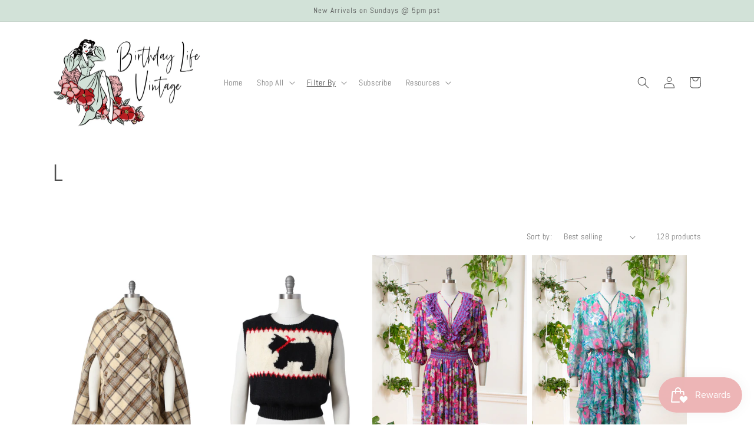

--- FILE ---
content_type: text/html; charset=utf-8
request_url: https://birthdaylifevintage.com/collections/l
body_size: 36442
content:
<!doctype html>
<html class="no-js" lang="en">
  <head>
    <meta charset="utf-8">
    <meta http-equiv="X-UA-Compatible" content="IE=edge">
    <meta name="viewport" content="width=device-width,initial-scale=1">
    <meta name="theme-color" content="">
    <link rel="canonical" href="https://birthdaylifevintage.com/collections/l">
    <link rel="preconnect" href="https://cdn.shopify.com" crossorigin><link rel="icon" type="image/png" href="//birthdaylifevintage.com/cdn/shop/files/BLV_Instagram_logo_without_BLV_1.jpg?crop=center&height=32&v=1667863067&width=32"><link rel="preconnect" href="https://fonts.shopifycdn.com" crossorigin><title>
      L
 &ndash; Birthday Life Vintage</title>

    

    

<meta property="og:site_name" content="Birthday Life Vintage">
<meta property="og:url" content="https://birthdaylifevintage.com/collections/l">
<meta property="og:title" content="L">
<meta property="og:type" content="website">
<meta property="og:description" content="Women&#39;s vintage clothing and accessories, specializing in 1930s 1940s 1950s 1960s 1970s mid-century fashions. Hand-selected and restored with an emphasis on craftsmanship, detail, and wearability for today&#39;s modern wardrobe."><meta name="twitter:card" content="summary_large_image">
<meta name="twitter:title" content="L">
<meta name="twitter:description" content="Women&#39;s vintage clothing and accessories, specializing in 1930s 1940s 1950s 1960s 1970s mid-century fashions. Hand-selected and restored with an emphasis on craftsmanship, detail, and wearability for today&#39;s modern wardrobe.">


    <script src="//birthdaylifevintage.com/cdn/shop/t/4/assets/global.js?v=149496944046504657681664078280" defer="defer"></script>
    <script src="//birthdaylifevintage.com/cdn/shop/t/4/assets/wiloke_my_instagram.js?v=61834550516321866451669405918" type="text/javascript"></script>
<script>window.performance && window.performance.mark && window.performance.mark('shopify.content_for_header.start');</script><meta name="google-site-verification" content="x2jBovosGZ5Id88JDYRMEQZZS5R83f4RKtpb2I-u2oQ">
<meta id="shopify-digital-wallet" name="shopify-digital-wallet" content="/8895791170/digital_wallets/dialog">
<meta name="shopify-checkout-api-token" content="e79209dfe4fb86b539471cc577c41bc2">
<meta id="in-context-paypal-metadata" data-shop-id="8895791170" data-venmo-supported="false" data-environment="production" data-locale="en_US" data-paypal-v4="true" data-currency="USD">
<link rel="alternate" type="application/atom+xml" title="Feed" href="/collections/l.atom" />
<link rel="next" href="/collections/l?page=2">
<link rel="alternate" type="application/json+oembed" href="https://birthdaylifevintage.com/collections/l.oembed">
<script async="async" src="/checkouts/internal/preloads.js?locale=en-US"></script>
<link rel="preconnect" href="https://shop.app" crossorigin="anonymous">
<script async="async" src="https://shop.app/checkouts/internal/preloads.js?locale=en-US&shop_id=8895791170" crossorigin="anonymous"></script>
<script id="apple-pay-shop-capabilities" type="application/json">{"shopId":8895791170,"countryCode":"US","currencyCode":"USD","merchantCapabilities":["supports3DS"],"merchantId":"gid:\/\/shopify\/Shop\/8895791170","merchantName":"Birthday Life Vintage","requiredBillingContactFields":["postalAddress","email"],"requiredShippingContactFields":["postalAddress","email"],"shippingType":"shipping","supportedNetworks":["visa","masterCard","amex","discover","elo","jcb"],"total":{"type":"pending","label":"Birthday Life Vintage","amount":"1.00"},"shopifyPaymentsEnabled":true,"supportsSubscriptions":true}</script>
<script id="shopify-features" type="application/json">{"accessToken":"e79209dfe4fb86b539471cc577c41bc2","betas":["rich-media-storefront-analytics"],"domain":"birthdaylifevintage.com","predictiveSearch":true,"shopId":8895791170,"locale":"en"}</script>
<script>var Shopify = Shopify || {};
Shopify.shop = "birthday-life-vintage.myshopify.com";
Shopify.locale = "en";
Shopify.currency = {"active":"USD","rate":"1.0"};
Shopify.country = "US";
Shopify.theme = {"name":"Dawn","id":135523270910,"schema_name":"Dawn","schema_version":"7.0.0","theme_store_id":887,"role":"main"};
Shopify.theme.handle = "null";
Shopify.theme.style = {"id":null,"handle":null};
Shopify.cdnHost = "birthdaylifevintage.com/cdn";
Shopify.routes = Shopify.routes || {};
Shopify.routes.root = "/";</script>
<script type="module">!function(o){(o.Shopify=o.Shopify||{}).modules=!0}(window);</script>
<script>!function(o){function n(){var o=[];function n(){o.push(Array.prototype.slice.apply(arguments))}return n.q=o,n}var t=o.Shopify=o.Shopify||{};t.loadFeatures=n(),t.autoloadFeatures=n()}(window);</script>
<script>
  window.ShopifyPay = window.ShopifyPay || {};
  window.ShopifyPay.apiHost = "shop.app\/pay";
  window.ShopifyPay.redirectState = null;
</script>
<script id="shop-js-analytics" type="application/json">{"pageType":"collection"}</script>
<script defer="defer" async type="module" src="//birthdaylifevintage.com/cdn/shopifycloud/shop-js/modules/v2/client.init-shop-cart-sync_BdyHc3Nr.en.esm.js"></script>
<script defer="defer" async type="module" src="//birthdaylifevintage.com/cdn/shopifycloud/shop-js/modules/v2/chunk.common_Daul8nwZ.esm.js"></script>
<script type="module">
  await import("//birthdaylifevintage.com/cdn/shopifycloud/shop-js/modules/v2/client.init-shop-cart-sync_BdyHc3Nr.en.esm.js");
await import("//birthdaylifevintage.com/cdn/shopifycloud/shop-js/modules/v2/chunk.common_Daul8nwZ.esm.js");

  window.Shopify.SignInWithShop?.initShopCartSync?.({"fedCMEnabled":true,"windoidEnabled":true});

</script>
<script>
  window.Shopify = window.Shopify || {};
  if (!window.Shopify.featureAssets) window.Shopify.featureAssets = {};
  window.Shopify.featureAssets['shop-js'] = {"shop-cart-sync":["modules/v2/client.shop-cart-sync_QYOiDySF.en.esm.js","modules/v2/chunk.common_Daul8nwZ.esm.js"],"init-fed-cm":["modules/v2/client.init-fed-cm_DchLp9rc.en.esm.js","modules/v2/chunk.common_Daul8nwZ.esm.js"],"shop-button":["modules/v2/client.shop-button_OV7bAJc5.en.esm.js","modules/v2/chunk.common_Daul8nwZ.esm.js"],"init-windoid":["modules/v2/client.init-windoid_DwxFKQ8e.en.esm.js","modules/v2/chunk.common_Daul8nwZ.esm.js"],"shop-cash-offers":["modules/v2/client.shop-cash-offers_DWtL6Bq3.en.esm.js","modules/v2/chunk.common_Daul8nwZ.esm.js","modules/v2/chunk.modal_CQq8HTM6.esm.js"],"shop-toast-manager":["modules/v2/client.shop-toast-manager_CX9r1SjA.en.esm.js","modules/v2/chunk.common_Daul8nwZ.esm.js"],"init-shop-email-lookup-coordinator":["modules/v2/client.init-shop-email-lookup-coordinator_UhKnw74l.en.esm.js","modules/v2/chunk.common_Daul8nwZ.esm.js"],"pay-button":["modules/v2/client.pay-button_DzxNnLDY.en.esm.js","modules/v2/chunk.common_Daul8nwZ.esm.js"],"avatar":["modules/v2/client.avatar_BTnouDA3.en.esm.js"],"init-shop-cart-sync":["modules/v2/client.init-shop-cart-sync_BdyHc3Nr.en.esm.js","modules/v2/chunk.common_Daul8nwZ.esm.js"],"shop-login-button":["modules/v2/client.shop-login-button_D8B466_1.en.esm.js","modules/v2/chunk.common_Daul8nwZ.esm.js","modules/v2/chunk.modal_CQq8HTM6.esm.js"],"init-customer-accounts-sign-up":["modules/v2/client.init-customer-accounts-sign-up_C8fpPm4i.en.esm.js","modules/v2/client.shop-login-button_D8B466_1.en.esm.js","modules/v2/chunk.common_Daul8nwZ.esm.js","modules/v2/chunk.modal_CQq8HTM6.esm.js"],"init-shop-for-new-customer-accounts":["modules/v2/client.init-shop-for-new-customer-accounts_CVTO0Ztu.en.esm.js","modules/v2/client.shop-login-button_D8B466_1.en.esm.js","modules/v2/chunk.common_Daul8nwZ.esm.js","modules/v2/chunk.modal_CQq8HTM6.esm.js"],"init-customer-accounts":["modules/v2/client.init-customer-accounts_dRgKMfrE.en.esm.js","modules/v2/client.shop-login-button_D8B466_1.en.esm.js","modules/v2/chunk.common_Daul8nwZ.esm.js","modules/v2/chunk.modal_CQq8HTM6.esm.js"],"shop-follow-button":["modules/v2/client.shop-follow-button_CkZpjEct.en.esm.js","modules/v2/chunk.common_Daul8nwZ.esm.js","modules/v2/chunk.modal_CQq8HTM6.esm.js"],"lead-capture":["modules/v2/client.lead-capture_BntHBhfp.en.esm.js","modules/v2/chunk.common_Daul8nwZ.esm.js","modules/v2/chunk.modal_CQq8HTM6.esm.js"],"checkout-modal":["modules/v2/client.checkout-modal_CfxcYbTm.en.esm.js","modules/v2/chunk.common_Daul8nwZ.esm.js","modules/v2/chunk.modal_CQq8HTM6.esm.js"],"shop-login":["modules/v2/client.shop-login_Da4GZ2H6.en.esm.js","modules/v2/chunk.common_Daul8nwZ.esm.js","modules/v2/chunk.modal_CQq8HTM6.esm.js"],"payment-terms":["modules/v2/client.payment-terms_MV4M3zvL.en.esm.js","modules/v2/chunk.common_Daul8nwZ.esm.js","modules/v2/chunk.modal_CQq8HTM6.esm.js"]};
</script>
<script>(function() {
  var isLoaded = false;
  function asyncLoad() {
    if (isLoaded) return;
    isLoaded = true;
    var urls = ["https:\/\/chimpstatic.com\/mcjs-connected\/js\/users\/5827f3bf405eef49202ae6b04\/cbb2b16a4917914a3887f15bc.js?shop=birthday-life-vintage.myshopify.com","https:\/\/js.smile.io\/v1\/smile-shopify.js?shop=birthday-life-vintage.myshopify.com"];
    for (var i = 0; i < urls.length; i++) {
      var s = document.createElement('script');
      s.type = 'text/javascript';
      s.async = true;
      s.src = urls[i];
      var x = document.getElementsByTagName('script')[0];
      x.parentNode.insertBefore(s, x);
    }
  };
  if(window.attachEvent) {
    window.attachEvent('onload', asyncLoad);
  } else {
    window.addEventListener('load', asyncLoad, false);
  }
})();</script>
<script id="__st">var __st={"a":8895791170,"offset":-28800,"reqid":"3ff1ebd9-ca09-4979-a465-bfe05c8092e6-1769013709","pageurl":"birthdaylifevintage.com\/collections\/l","u":"7f399d360f6a","p":"collection","rtyp":"collection","rid":156380266632};</script>
<script>window.ShopifyPaypalV4VisibilityTracking = true;</script>
<script id="captcha-bootstrap">!function(){'use strict';const t='contact',e='account',n='new_comment',o=[[t,t],['blogs',n],['comments',n],[t,'customer']],c=[[e,'customer_login'],[e,'guest_login'],[e,'recover_customer_password'],[e,'create_customer']],r=t=>t.map((([t,e])=>`form[action*='/${t}']:not([data-nocaptcha='true']) input[name='form_type'][value='${e}']`)).join(','),a=t=>()=>t?[...document.querySelectorAll(t)].map((t=>t.form)):[];function s(){const t=[...o],e=r(t);return a(e)}const i='password',u='form_key',d=['recaptcha-v3-token','g-recaptcha-response','h-captcha-response',i],f=()=>{try{return window.sessionStorage}catch{return}},m='__shopify_v',_=t=>t.elements[u];function p(t,e,n=!1){try{const o=window.sessionStorage,c=JSON.parse(o.getItem(e)),{data:r}=function(t){const{data:e,action:n}=t;return t[m]||n?{data:e,action:n}:{data:t,action:n}}(c);for(const[e,n]of Object.entries(r))t.elements[e]&&(t.elements[e].value=n);n&&o.removeItem(e)}catch(o){console.error('form repopulation failed',{error:o})}}const l='form_type',E='cptcha';function T(t){t.dataset[E]=!0}const w=window,h=w.document,L='Shopify',v='ce_forms',y='captcha';let A=!1;((t,e)=>{const n=(g='f06e6c50-85a8-45c8-87d0-21a2b65856fe',I='https://cdn.shopify.com/shopifycloud/storefront-forms-hcaptcha/ce_storefront_forms_captcha_hcaptcha.v1.5.2.iife.js',D={infoText:'Protected by hCaptcha',privacyText:'Privacy',termsText:'Terms'},(t,e,n)=>{const o=w[L][v],c=o.bindForm;if(c)return c(t,g,e,D).then(n);var r;o.q.push([[t,g,e,D],n]),r=I,A||(h.body.append(Object.assign(h.createElement('script'),{id:'captcha-provider',async:!0,src:r})),A=!0)});var g,I,D;w[L]=w[L]||{},w[L][v]=w[L][v]||{},w[L][v].q=[],w[L][y]=w[L][y]||{},w[L][y].protect=function(t,e){n(t,void 0,e),T(t)},Object.freeze(w[L][y]),function(t,e,n,w,h,L){const[v,y,A,g]=function(t,e,n){const i=e?o:[],u=t?c:[],d=[...i,...u],f=r(d),m=r(i),_=r(d.filter((([t,e])=>n.includes(e))));return[a(f),a(m),a(_),s()]}(w,h,L),I=t=>{const e=t.target;return e instanceof HTMLFormElement?e:e&&e.form},D=t=>v().includes(t);t.addEventListener('submit',(t=>{const e=I(t);if(!e)return;const n=D(e)&&!e.dataset.hcaptchaBound&&!e.dataset.recaptchaBound,o=_(e),c=g().includes(e)&&(!o||!o.value);(n||c)&&t.preventDefault(),c&&!n&&(function(t){try{if(!f())return;!function(t){const e=f();if(!e)return;const n=_(t);if(!n)return;const o=n.value;o&&e.removeItem(o)}(t);const e=Array.from(Array(32),(()=>Math.random().toString(36)[2])).join('');!function(t,e){_(t)||t.append(Object.assign(document.createElement('input'),{type:'hidden',name:u})),t.elements[u].value=e}(t,e),function(t,e){const n=f();if(!n)return;const o=[...t.querySelectorAll(`input[type='${i}']`)].map((({name:t})=>t)),c=[...d,...o],r={};for(const[a,s]of new FormData(t).entries())c.includes(a)||(r[a]=s);n.setItem(e,JSON.stringify({[m]:1,action:t.action,data:r}))}(t,e)}catch(e){console.error('failed to persist form',e)}}(e),e.submit())}));const S=(t,e)=>{t&&!t.dataset[E]&&(n(t,e.some((e=>e===t))),T(t))};for(const o of['focusin','change'])t.addEventListener(o,(t=>{const e=I(t);D(e)&&S(e,y())}));const B=e.get('form_key'),M=e.get(l),P=B&&M;t.addEventListener('DOMContentLoaded',(()=>{const t=y();if(P)for(const e of t)e.elements[l].value===M&&p(e,B);[...new Set([...A(),...v().filter((t=>'true'===t.dataset.shopifyCaptcha))])].forEach((e=>S(e,t)))}))}(h,new URLSearchParams(w.location.search),n,t,e,['guest_login'])})(!0,!0)}();</script>
<script integrity="sha256-4kQ18oKyAcykRKYeNunJcIwy7WH5gtpwJnB7kiuLZ1E=" data-source-attribution="shopify.loadfeatures" defer="defer" src="//birthdaylifevintage.com/cdn/shopifycloud/storefront/assets/storefront/load_feature-a0a9edcb.js" crossorigin="anonymous"></script>
<script crossorigin="anonymous" defer="defer" src="//birthdaylifevintage.com/cdn/shopifycloud/storefront/assets/shopify_pay/storefront-65b4c6d7.js?v=20250812"></script>
<script data-source-attribution="shopify.dynamic_checkout.dynamic.init">var Shopify=Shopify||{};Shopify.PaymentButton=Shopify.PaymentButton||{isStorefrontPortableWallets:!0,init:function(){window.Shopify.PaymentButton.init=function(){};var t=document.createElement("script");t.src="https://birthdaylifevintage.com/cdn/shopifycloud/portable-wallets/latest/portable-wallets.en.js",t.type="module",document.head.appendChild(t)}};
</script>
<script data-source-attribution="shopify.dynamic_checkout.buyer_consent">
  function portableWalletsHideBuyerConsent(e){var t=document.getElementById("shopify-buyer-consent"),n=document.getElementById("shopify-subscription-policy-button");t&&n&&(t.classList.add("hidden"),t.setAttribute("aria-hidden","true"),n.removeEventListener("click",e))}function portableWalletsShowBuyerConsent(e){var t=document.getElementById("shopify-buyer-consent"),n=document.getElementById("shopify-subscription-policy-button");t&&n&&(t.classList.remove("hidden"),t.removeAttribute("aria-hidden"),n.addEventListener("click",e))}window.Shopify?.PaymentButton&&(window.Shopify.PaymentButton.hideBuyerConsent=portableWalletsHideBuyerConsent,window.Shopify.PaymentButton.showBuyerConsent=portableWalletsShowBuyerConsent);
</script>
<script data-source-attribution="shopify.dynamic_checkout.cart.bootstrap">document.addEventListener("DOMContentLoaded",(function(){function t(){return document.querySelector("shopify-accelerated-checkout-cart, shopify-accelerated-checkout")}if(t())Shopify.PaymentButton.init();else{new MutationObserver((function(e,n){t()&&(Shopify.PaymentButton.init(),n.disconnect())})).observe(document.body,{childList:!0,subtree:!0})}}));
</script>
<link id="shopify-accelerated-checkout-styles" rel="stylesheet" media="screen" href="https://birthdaylifevintage.com/cdn/shopifycloud/portable-wallets/latest/accelerated-checkout-backwards-compat.css" crossorigin="anonymous">
<style id="shopify-accelerated-checkout-cart">
        #shopify-buyer-consent {
  margin-top: 1em;
  display: inline-block;
  width: 100%;
}

#shopify-buyer-consent.hidden {
  display: none;
}

#shopify-subscription-policy-button {
  background: none;
  border: none;
  padding: 0;
  text-decoration: underline;
  font-size: inherit;
  cursor: pointer;
}

#shopify-subscription-policy-button::before {
  box-shadow: none;
}

      </style>
<script id="sections-script" data-sections="header,footer" defer="defer" src="//birthdaylifevintage.com/cdn/shop/t/4/compiled_assets/scripts.js?v=3597"></script>
<script>window.performance && window.performance.mark && window.performance.mark('shopify.content_for_header.end');</script> 

    <style data-shopify>
      @font-face {
  font-family: Abel;
  font-weight: 400;
  font-style: normal;
  font-display: swap;
  src: url("//birthdaylifevintage.com/cdn/fonts/abel/abel_n4.0254805ccf79872a96d53996a984f2b9039f9995.woff2") format("woff2"),
       url("//birthdaylifevintage.com/cdn/fonts/abel/abel_n4.635ebaebd760542724b79271de73bae7c2091173.woff") format("woff");
}

      
      
      
      @font-face {
  font-family: Abel;
  font-weight: 400;
  font-style: normal;
  font-display: swap;
  src: url("//birthdaylifevintage.com/cdn/fonts/abel/abel_n4.0254805ccf79872a96d53996a984f2b9039f9995.woff2") format("woff2"),
       url("//birthdaylifevintage.com/cdn/fonts/abel/abel_n4.635ebaebd760542724b79271de73bae7c2091173.woff") format("woff");
}


      :root {
        --font-body-family: Abel, sans-serif;
        --font-body-style: normal;
        --font-body-weight: 400;
        --font-body-weight-bold: 700;

        --font-heading-family: Abel, sans-serif;
        --font-heading-style: normal;
        --font-heading-weight: 400;

        --font-body-scale: 1.0;
        --font-heading-scale: 1.0;

        --color-base-text: 79, 79, 79;
        --color-shadow: 79, 79, 79;
        --color-base-background-1: 255, 255, 255;
        --color-base-background-2: 255, 255, 255;
        --color-base-solid-button-labels: 79, 79, 79;
        --color-base-outline-button-labels: 79, 79, 79;
        --color-base-accent-1: 210, 226, 216;
        --color-base-accent-2: 237, 181, 182;
        --payment-terms-background-color: #ffffff;

        --gradient-base-background-1: #ffffff;
        --gradient-base-background-2: #ffffff;
        --gradient-base-accent-1: #d2e2d8;
        --gradient-base-accent-2: #edb5b6;

        --media-padding: px;
        --media-border-opacity: 0.05;
        --media-border-width: 1px;
        --media-radius: 0px;
        --media-shadow-opacity: 0.0;
        --media-shadow-horizontal-offset: 0px;
        --media-shadow-vertical-offset: 4px;
        --media-shadow-blur-radius: 5px;
        --media-shadow-visible: 0;

        --page-width: 120rem;
        --page-width-margin: 0rem;

        --product-card-image-padding: 0.0rem;
        --product-card-corner-radius: 0.0rem;
        --product-card-text-alignment: left;
        --product-card-border-width: 0.0rem;
        --product-card-border-opacity: 0.1;
        --product-card-shadow-opacity: 0.0;
        --product-card-shadow-visible: 0;
        --product-card-shadow-horizontal-offset: 0.0rem;
        --product-card-shadow-vertical-offset: 0.4rem;
        --product-card-shadow-blur-radius: 0.5rem;

        --collection-card-image-padding: 0.0rem;
        --collection-card-corner-radius: 0.0rem;
        --collection-card-text-alignment: left;
        --collection-card-border-width: 0.0rem;
        --collection-card-border-opacity: 0.1;
        --collection-card-shadow-opacity: 0.0;
        --collection-card-shadow-visible: 0;
        --collection-card-shadow-horizontal-offset: 0.0rem;
        --collection-card-shadow-vertical-offset: 0.4rem;
        --collection-card-shadow-blur-radius: 0.5rem;

        --blog-card-image-padding: 0.0rem;
        --blog-card-corner-radius: 0.0rem;
        --blog-card-text-alignment: left;
        --blog-card-border-width: 0.0rem;
        --blog-card-border-opacity: 0.1;
        --blog-card-shadow-opacity: 0.0;
        --blog-card-shadow-visible: 0;
        --blog-card-shadow-horizontal-offset: 0.0rem;
        --blog-card-shadow-vertical-offset: 0.4rem;
        --blog-card-shadow-blur-radius: 0.5rem;

        --badge-corner-radius: 4.0rem;

        --popup-border-width: 1px;
        --popup-border-opacity: 0.1;
        --popup-corner-radius: 0px;
        --popup-shadow-opacity: 0.0;
        --popup-shadow-horizontal-offset: 0px;
        --popup-shadow-vertical-offset: 4px;
        --popup-shadow-blur-radius: 5px;

        --drawer-border-width: 1px;
        --drawer-border-opacity: 0.1;
        --drawer-shadow-opacity: 0.0;
        --drawer-shadow-horizontal-offset: 0px;
        --drawer-shadow-vertical-offset: 4px;
        --drawer-shadow-blur-radius: 5px;

        --spacing-sections-desktop: 0px;
        --spacing-sections-mobile: 0px;

        --grid-desktop-vertical-spacing: 8px;
        --grid-desktop-horizontal-spacing: 8px;
        --grid-mobile-vertical-spacing: 4px;
        --grid-mobile-horizontal-spacing: 4px;

        --text-boxes-border-opacity: 0.1;
        --text-boxes-border-width: 0px;
        --text-boxes-radius: 0px;
        --text-boxes-shadow-opacity: 0.0;
        --text-boxes-shadow-visible: 0;
        --text-boxes-shadow-horizontal-offset: 0px;
        --text-boxes-shadow-vertical-offset: 4px;
        --text-boxes-shadow-blur-radius: 5px;

        --buttons-radius: 0px;
        --buttons-radius-outset: 0px;
        --buttons-border-width: 1px;
        --buttons-border-opacity: 1.0;
        --buttons-shadow-opacity: 0.0;
        --buttons-shadow-visible: 0;
        --buttons-shadow-horizontal-offset: 0px;
        --buttons-shadow-vertical-offset: 4px;
        --buttons-shadow-blur-radius: 5px;
        --buttons-border-offset: 0px;

        --inputs-radius: 0px;
        --inputs-border-width: 1px;
        --inputs-border-opacity: 0.55;
        --inputs-shadow-opacity: 0.0;
        --inputs-shadow-horizontal-offset: 0px;
        --inputs-margin-offset: 0px;
        --inputs-shadow-vertical-offset: 4px;
        --inputs-shadow-blur-radius: 5px;
        --inputs-radius-outset: 0px;

        --variant-pills-radius: 40px;
        --variant-pills-border-width: 1px;
        --variant-pills-border-opacity: 0.55;
        --variant-pills-shadow-opacity: 0.0;
        --variant-pills-shadow-horizontal-offset: 0px;
        --variant-pills-shadow-vertical-offset: 4px;
        --variant-pills-shadow-blur-radius: 5px;
      }

      *,
      *::before,
      *::after {
        box-sizing: inherit;
      }

      html {
        box-sizing: border-box;
        font-size: calc(var(--font-body-scale) * 62.5%);
        height: 100%;
      }

      body {
        display: grid;
        grid-template-rows: auto auto 1fr auto;
        grid-template-columns: 100%;
        min-height: 100%;
        margin: 0;
        font-size: 1.5rem;
        letter-spacing: 0.06rem;
        line-height: calc(1 + 0.8 / var(--font-body-scale));
        font-family: var(--font-body-family);
        font-style: var(--font-body-style);
        font-weight: var(--font-body-weight);
      }

      @media screen and (min-width: 750px) {
        body {
          font-size: 1.6rem;
        }
      }
    </style>

    <link href="//birthdaylifevintage.com/cdn/shop/t/4/assets/base.css?v=106997162017984916431664078281" rel="stylesheet" type="text/css" media="all" />
<link rel="preload" as="font" href="//birthdaylifevintage.com/cdn/fonts/abel/abel_n4.0254805ccf79872a96d53996a984f2b9039f9995.woff2" type="font/woff2" crossorigin><link rel="preload" as="font" href="//birthdaylifevintage.com/cdn/fonts/abel/abel_n4.0254805ccf79872a96d53996a984f2b9039f9995.woff2" type="font/woff2" crossorigin><link rel="stylesheet" href="//birthdaylifevintage.com/cdn/shop/t/4/assets/component-predictive-search.css?v=83512081251802922551664078280" media="print" onload="this.media='all'"><script>document.documentElement.className = document.documentElement.className.replace('no-js', 'js');
    if (Shopify.designMode) {
      document.documentElement.classList.add('shopify-design-mode');
    }
    </script>
  
	<script>var loox_global_hash = '1707263116565';</script><script>var loox_pop_active = true;var loox_pop_display = {"home_page":false,"product_page":true,"cart_page":true,"other_pages":false};</script><script>var loox_floating_widget = {"active":true,"rtl":false,"position":"right","button_text":"Reviews","button_bg_color":"d26e72","button_text_color":"ffffff","display_on_home_page":true,"display_on_product_page":true,"display_on_cart_page":true,"display_on_other_pages":true,"hide_on_mobile":false,"orientation":"default"};
</script><style>.loox-reviews-default { max-width: 1200px; margin: 0 auto; }.loox-rating .loox-icon { color:#d26e72; }
:root { --lxs-rating-icon-color: #d26e72; }</style>
<script src="https://cdn.shopify.com/extensions/019bdd7a-c110-7969-8f1c-937dfc03ea8a/smile-io-272/assets/smile-loader.js" type="text/javascript" defer="defer"></script>
<script src="https://cdn.shopify.com/extensions/019b550e-b716-72e7-9762-eb3e5f41fedf/site-66/assets/bar.js" type="text/javascript" defer="defer"></script>
<link href="https://monorail-edge.shopifysvc.com" rel="dns-prefetch">
<script>(function(){if ("sendBeacon" in navigator && "performance" in window) {try {var session_token_from_headers = performance.getEntriesByType('navigation')[0].serverTiming.find(x => x.name == '_s').description;} catch {var session_token_from_headers = undefined;}var session_cookie_matches = document.cookie.match(/_shopify_s=([^;]*)/);var session_token_from_cookie = session_cookie_matches && session_cookie_matches.length === 2 ? session_cookie_matches[1] : "";var session_token = session_token_from_headers || session_token_from_cookie || "";function handle_abandonment_event(e) {var entries = performance.getEntries().filter(function(entry) {return /monorail-edge.shopifysvc.com/.test(entry.name);});if (!window.abandonment_tracked && entries.length === 0) {window.abandonment_tracked = true;var currentMs = Date.now();var navigation_start = performance.timing.navigationStart;var payload = {shop_id: 8895791170,url: window.location.href,navigation_start,duration: currentMs - navigation_start,session_token,page_type: "collection"};window.navigator.sendBeacon("https://monorail-edge.shopifysvc.com/v1/produce", JSON.stringify({schema_id: "online_store_buyer_site_abandonment/1.1",payload: payload,metadata: {event_created_at_ms: currentMs,event_sent_at_ms: currentMs}}));}}window.addEventListener('pagehide', handle_abandonment_event);}}());</script>
<script id="web-pixels-manager-setup">(function e(e,d,r,n,o){if(void 0===o&&(o={}),!Boolean(null===(a=null===(i=window.Shopify)||void 0===i?void 0:i.analytics)||void 0===a?void 0:a.replayQueue)){var i,a;window.Shopify=window.Shopify||{};var t=window.Shopify;t.analytics=t.analytics||{};var s=t.analytics;s.replayQueue=[],s.publish=function(e,d,r){return s.replayQueue.push([e,d,r]),!0};try{self.performance.mark("wpm:start")}catch(e){}var l=function(){var e={modern:/Edge?\/(1{2}[4-9]|1[2-9]\d|[2-9]\d{2}|\d{4,})\.\d+(\.\d+|)|Firefox\/(1{2}[4-9]|1[2-9]\d|[2-9]\d{2}|\d{4,})\.\d+(\.\d+|)|Chrom(ium|e)\/(9{2}|\d{3,})\.\d+(\.\d+|)|(Maci|X1{2}).+ Version\/(15\.\d+|(1[6-9]|[2-9]\d|\d{3,})\.\d+)([,.]\d+|)( \(\w+\)|)( Mobile\/\w+|) Safari\/|Chrome.+OPR\/(9{2}|\d{3,})\.\d+\.\d+|(CPU[ +]OS|iPhone[ +]OS|CPU[ +]iPhone|CPU IPhone OS|CPU iPad OS)[ +]+(15[._]\d+|(1[6-9]|[2-9]\d|\d{3,})[._]\d+)([._]\d+|)|Android:?[ /-](13[3-9]|1[4-9]\d|[2-9]\d{2}|\d{4,})(\.\d+|)(\.\d+|)|Android.+Firefox\/(13[5-9]|1[4-9]\d|[2-9]\d{2}|\d{4,})\.\d+(\.\d+|)|Android.+Chrom(ium|e)\/(13[3-9]|1[4-9]\d|[2-9]\d{2}|\d{4,})\.\d+(\.\d+|)|SamsungBrowser\/([2-9]\d|\d{3,})\.\d+/,legacy:/Edge?\/(1[6-9]|[2-9]\d|\d{3,})\.\d+(\.\d+|)|Firefox\/(5[4-9]|[6-9]\d|\d{3,})\.\d+(\.\d+|)|Chrom(ium|e)\/(5[1-9]|[6-9]\d|\d{3,})\.\d+(\.\d+|)([\d.]+$|.*Safari\/(?![\d.]+ Edge\/[\d.]+$))|(Maci|X1{2}).+ Version\/(10\.\d+|(1[1-9]|[2-9]\d|\d{3,})\.\d+)([,.]\d+|)( \(\w+\)|)( Mobile\/\w+|) Safari\/|Chrome.+OPR\/(3[89]|[4-9]\d|\d{3,})\.\d+\.\d+|(CPU[ +]OS|iPhone[ +]OS|CPU[ +]iPhone|CPU IPhone OS|CPU iPad OS)[ +]+(10[._]\d+|(1[1-9]|[2-9]\d|\d{3,})[._]\d+)([._]\d+|)|Android:?[ /-](13[3-9]|1[4-9]\d|[2-9]\d{2}|\d{4,})(\.\d+|)(\.\d+|)|Mobile Safari.+OPR\/([89]\d|\d{3,})\.\d+\.\d+|Android.+Firefox\/(13[5-9]|1[4-9]\d|[2-9]\d{2}|\d{4,})\.\d+(\.\d+|)|Android.+Chrom(ium|e)\/(13[3-9]|1[4-9]\d|[2-9]\d{2}|\d{4,})\.\d+(\.\d+|)|Android.+(UC? ?Browser|UCWEB|U3)[ /]?(15\.([5-9]|\d{2,})|(1[6-9]|[2-9]\d|\d{3,})\.\d+)\.\d+|SamsungBrowser\/(5\.\d+|([6-9]|\d{2,})\.\d+)|Android.+MQ{2}Browser\/(14(\.(9|\d{2,})|)|(1[5-9]|[2-9]\d|\d{3,})(\.\d+|))(\.\d+|)|K[Aa][Ii]OS\/(3\.\d+|([4-9]|\d{2,})\.\d+)(\.\d+|)/},d=e.modern,r=e.legacy,n=navigator.userAgent;return n.match(d)?"modern":n.match(r)?"legacy":"unknown"}(),u="modern"===l?"modern":"legacy",c=(null!=n?n:{modern:"",legacy:""})[u],f=function(e){return[e.baseUrl,"/wpm","/b",e.hashVersion,"modern"===e.buildTarget?"m":"l",".js"].join("")}({baseUrl:d,hashVersion:r,buildTarget:u}),m=function(e){var d=e.version,r=e.bundleTarget,n=e.surface,o=e.pageUrl,i=e.monorailEndpoint;return{emit:function(e){var a=e.status,t=e.errorMsg,s=(new Date).getTime(),l=JSON.stringify({metadata:{event_sent_at_ms:s},events:[{schema_id:"web_pixels_manager_load/3.1",payload:{version:d,bundle_target:r,page_url:o,status:a,surface:n,error_msg:t},metadata:{event_created_at_ms:s}}]});if(!i)return console&&console.warn&&console.warn("[Web Pixels Manager] No Monorail endpoint provided, skipping logging."),!1;try{return self.navigator.sendBeacon.bind(self.navigator)(i,l)}catch(e){}var u=new XMLHttpRequest;try{return u.open("POST",i,!0),u.setRequestHeader("Content-Type","text/plain"),u.send(l),!0}catch(e){return console&&console.warn&&console.warn("[Web Pixels Manager] Got an unhandled error while logging to Monorail."),!1}}}}({version:r,bundleTarget:l,surface:e.surface,pageUrl:self.location.href,monorailEndpoint:e.monorailEndpoint});try{o.browserTarget=l,function(e){var d=e.src,r=e.async,n=void 0===r||r,o=e.onload,i=e.onerror,a=e.sri,t=e.scriptDataAttributes,s=void 0===t?{}:t,l=document.createElement("script"),u=document.querySelector("head"),c=document.querySelector("body");if(l.async=n,l.src=d,a&&(l.integrity=a,l.crossOrigin="anonymous"),s)for(var f in s)if(Object.prototype.hasOwnProperty.call(s,f))try{l.dataset[f]=s[f]}catch(e){}if(o&&l.addEventListener("load",o),i&&l.addEventListener("error",i),u)u.appendChild(l);else{if(!c)throw new Error("Did not find a head or body element to append the script");c.appendChild(l)}}({src:f,async:!0,onload:function(){if(!function(){var e,d;return Boolean(null===(d=null===(e=window.Shopify)||void 0===e?void 0:e.analytics)||void 0===d?void 0:d.initialized)}()){var d=window.webPixelsManager.init(e)||void 0;if(d){var r=window.Shopify.analytics;r.replayQueue.forEach((function(e){var r=e[0],n=e[1],o=e[2];d.publishCustomEvent(r,n,o)})),r.replayQueue=[],r.publish=d.publishCustomEvent,r.visitor=d.visitor,r.initialized=!0}}},onerror:function(){return m.emit({status:"failed",errorMsg:"".concat(f," has failed to load")})},sri:function(e){var d=/^sha384-[A-Za-z0-9+/=]+$/;return"string"==typeof e&&d.test(e)}(c)?c:"",scriptDataAttributes:o}),m.emit({status:"loading"})}catch(e){m.emit({status:"failed",errorMsg:(null==e?void 0:e.message)||"Unknown error"})}}})({shopId: 8895791170,storefrontBaseUrl: "https://birthdaylifevintage.com",extensionsBaseUrl: "https://extensions.shopifycdn.com/cdn/shopifycloud/web-pixels-manager",monorailEndpoint: "https://monorail-edge.shopifysvc.com/unstable/produce_batch",surface: "storefront-renderer",enabledBetaFlags: ["2dca8a86"],webPixelsConfigList: [{"id":"412975358","configuration":"{\"config\":\"{\\\"pixel_id\\\":\\\"AW-708682884\\\",\\\"target_country\\\":\\\"US\\\",\\\"gtag_events\\\":[{\\\"type\\\":\\\"search\\\",\\\"action_label\\\":\\\"AW-708682884\\\/I4hRCKyNlqsBEITJ9tEC\\\"},{\\\"type\\\":\\\"begin_checkout\\\",\\\"action_label\\\":\\\"AW-708682884\\\/k3apCKmNlqsBEITJ9tEC\\\"},{\\\"type\\\":\\\"view_item\\\",\\\"action_label\\\":[\\\"AW-708682884\\\/ee7JCKONlqsBEITJ9tEC\\\",\\\"MC-RFDV2ZTKKN\\\"]},{\\\"type\\\":\\\"purchase\\\",\\\"action_label\\\":[\\\"AW-708682884\\\/PNCGCOGJlqsBEITJ9tEC\\\",\\\"MC-RFDV2ZTKKN\\\"]},{\\\"type\\\":\\\"page_view\\\",\\\"action_label\\\":[\\\"AW-708682884\\\/Ct9VCN6JlqsBEITJ9tEC\\\",\\\"MC-RFDV2ZTKKN\\\"]},{\\\"type\\\":\\\"add_payment_info\\\",\\\"action_label\\\":\\\"AW-708682884\\\/7yebCK-NlqsBEITJ9tEC\\\"},{\\\"type\\\":\\\"add_to_cart\\\",\\\"action_label\\\":\\\"AW-708682884\\\/O-VgCKaNlqsBEITJ9tEC\\\"}],\\\"enable_monitoring_mode\\\":false}\"}","eventPayloadVersion":"v1","runtimeContext":"OPEN","scriptVersion":"b2a88bafab3e21179ed38636efcd8a93","type":"APP","apiClientId":1780363,"privacyPurposes":[],"dataSharingAdjustments":{"protectedCustomerApprovalScopes":["read_customer_address","read_customer_email","read_customer_name","read_customer_personal_data","read_customer_phone"]}},{"id":"57213182","configuration":"{\"tagID\":\"2612905072393\"}","eventPayloadVersion":"v1","runtimeContext":"STRICT","scriptVersion":"18031546ee651571ed29edbe71a3550b","type":"APP","apiClientId":3009811,"privacyPurposes":["ANALYTICS","MARKETING","SALE_OF_DATA"],"dataSharingAdjustments":{"protectedCustomerApprovalScopes":["read_customer_address","read_customer_email","read_customer_name","read_customer_personal_data","read_customer_phone"]}},{"id":"60621054","eventPayloadVersion":"v1","runtimeContext":"LAX","scriptVersion":"1","type":"CUSTOM","privacyPurposes":["ANALYTICS"],"name":"Google Analytics tag (migrated)"},{"id":"shopify-app-pixel","configuration":"{}","eventPayloadVersion":"v1","runtimeContext":"STRICT","scriptVersion":"0450","apiClientId":"shopify-pixel","type":"APP","privacyPurposes":["ANALYTICS","MARKETING"]},{"id":"shopify-custom-pixel","eventPayloadVersion":"v1","runtimeContext":"LAX","scriptVersion":"0450","apiClientId":"shopify-pixel","type":"CUSTOM","privacyPurposes":["ANALYTICS","MARKETING"]}],isMerchantRequest: false,initData: {"shop":{"name":"Birthday Life Vintage","paymentSettings":{"currencyCode":"USD"},"myshopifyDomain":"birthday-life-vintage.myshopify.com","countryCode":"US","storefrontUrl":"https:\/\/birthdaylifevintage.com"},"customer":null,"cart":null,"checkout":null,"productVariants":[],"purchasingCompany":null},},"https://birthdaylifevintage.com/cdn","fcfee988w5aeb613cpc8e4bc33m6693e112",{"modern":"","legacy":""},{"shopId":"8895791170","storefrontBaseUrl":"https:\/\/birthdaylifevintage.com","extensionBaseUrl":"https:\/\/extensions.shopifycdn.com\/cdn\/shopifycloud\/web-pixels-manager","surface":"storefront-renderer","enabledBetaFlags":"[\"2dca8a86\"]","isMerchantRequest":"false","hashVersion":"fcfee988w5aeb613cpc8e4bc33m6693e112","publish":"custom","events":"[[\"page_viewed\",{}],[\"collection_viewed\",{\"collection\":{\"id\":\"156380266632\",\"title\":\"L\",\"productVariants\":[{\"price\":{\"amount\":318.0,\"currencyCode\":\"USD\"},\"product\":{\"title\":\"1970s Plaid Wool \u0026 Faux Fur Lined Cape | small\/medium\/large\",\"vendor\":\"Birthday Life Vintage\",\"id\":\"9107854721278\",\"untranslatedTitle\":\"1970s Plaid Wool \u0026 Faux Fur Lined Cape | small\/medium\/large\",\"url\":\"\/products\/1970s-plaid-wool-faux-fur-lined-cape\",\"type\":\"Outerwear\"},\"id\":\"47685114888446\",\"image\":{\"src\":\"\/\/birthdaylifevintage.com\/cdn\/shop\/files\/pixelcut_1_2.jpg?v=1768800213\"},\"sku\":null,\"title\":\"Default Title\",\"untranslatedTitle\":\"Default Title\"},{\"price\":{\"amount\":148.0,\"currencyCode\":\"USD\"},\"product\":{\"title\":\"Vintage Scottish Terrier Knit Sweater Vest | small\/medium\/large\",\"vendor\":\"Birthday Life Vintage\",\"id\":\"9107852460286\",\"untranslatedTitle\":\"Vintage Scottish Terrier Knit Sweater Vest | small\/medium\/large\",\"url\":\"\/products\/vintage-scottish-terrier-knit-sweater-vest\",\"type\":\"Tops\"},\"id\":\"47685102043390\",\"image\":{\"src\":\"\/\/birthdaylifevintage.com\/cdn\/shop\/files\/5066C8A3-7AA7-4B3B-9D2B-C195EB2B1B0B.jpg?v=1768183672\"},\"sku\":null,\"title\":\"Default Title\",\"untranslatedTitle\":\"Default Title\"},{\"price\":{\"amount\":224.0,\"currencyCode\":\"USD\"},\"product\":{\"title\":\"1980s SUSAN FREIS Floral Godet Georgette Dress | small\/medium\/large\",\"vendor\":\"Birthday Life Vintage\",\"id\":\"9078292283646\",\"untranslatedTitle\":\"1980s SUSAN FREIS Floral Godet Georgette Dress | small\/medium\/large\",\"url\":\"\/products\/1980s-susan-freis-floral-godet-georgette-dress\",\"type\":\"Dresses\"},\"id\":\"47587485778174\",\"image\":{\"src\":\"\/\/birthdaylifevintage.com\/cdn\/shop\/files\/IMG_0085copy_357d0c68-e0fc-4c2f-8950-72bfd216db24.jpg?v=1764915456\"},\"sku\":null,\"title\":\"Default Title\",\"untranslatedTitle\":\"Default Title\"},{\"price\":{\"amount\":284.0,\"currencyCode\":\"USD\"},\"product\":{\"title\":\"1980s DIANE FREIS Georgette Handkerchief Dress | small\/medium\/large\",\"vendor\":\"Birthday Life Vintage\",\"id\":\"9078288089342\",\"untranslatedTitle\":\"1980s DIANE FREIS Georgette Handkerchief Dress | small\/medium\/large\",\"url\":\"\/products\/1980s-diane-freis-georgette-handkerchief-dress\",\"type\":\"Dresses\"},\"id\":\"47587479126270\",\"image\":{\"src\":\"\/\/birthdaylifevintage.com\/cdn\/shop\/files\/IMG_0060copy_c3dd3970-1f6f-4a6d-9d45-465a07713045.jpg?v=1764915279\"},\"sku\":null,\"title\":\"Default Title\",\"untranslatedTitle\":\"Default Title\"},{\"price\":{\"amount\":98.0,\"currencyCode\":\"USD\"},\"product\":{\"title\":\"1980s DEADSTOCK BENETTON Blue Mohair Skirt | small\/medium\/large\",\"vendor\":\"Birthday Life Vintage\",\"id\":\"9078283108606\",\"untranslatedTitle\":\"1980s DEADSTOCK BENETTON Blue Mohair Skirt | small\/medium\/large\",\"url\":\"\/products\/1980s-deadstock-benetton-mohair-skirt\",\"type\":\"Bottoms\"},\"id\":\"47587447800062\",\"image\":{\"src\":\"\/\/birthdaylifevintage.com\/cdn\/shop\/files\/IMG_0042copy_2aa36c49-c33b-4d04-a30f-a3e9677d83d5.jpg?v=1764915083\"},\"sku\":null,\"title\":\"Default Title\",\"untranslatedTitle\":\"Default Title\"},{\"price\":{\"amount\":98.0,\"currencyCode\":\"USD\"},\"product\":{\"title\":\"1980s DEADSTOCK BENETTON Purple Mohair Skirt | small\/medium\/large\",\"vendor\":\"Birthday Life Vintage\",\"id\":\"9078284517630\",\"untranslatedTitle\":\"1980s DEADSTOCK BENETTON Purple Mohair Skirt | small\/medium\/large\",\"url\":\"\/products\/1980s-deadstock-benetton-mohair-skirt-1\",\"type\":\"Bottoms\"},\"id\":\"47587449274622\",\"image\":{\"src\":\"\/\/birthdaylifevintage.com\/cdn\/shop\/files\/IMG_0032copy_d9f63af8-6a89-4d7e-afcd-1cfe1964b297.jpg?v=1764915173\"},\"sku\":null,\"title\":\"Default Title\",\"untranslatedTitle\":\"Default Title\"},{\"price\":{\"amount\":174.0,\"currencyCode\":\"USD\"},\"product\":{\"title\":\"1970s Leopard Print Maxi Dress | medium\/large\",\"vendor\":\"Birthday Life Vintage\",\"id\":\"9030547734782\",\"untranslatedTitle\":\"1970s Leopard Print Maxi Dress | medium\/large\",\"url\":\"\/products\/1970s-leopard-print-wrap-dress\",\"type\":\"Dresses\"},\"id\":\"47453005086974\",\"image\":{\"src\":\"\/\/birthdaylifevintage.com\/cdn\/shop\/files\/IMG_0009copy_9d64d47b-58c2-4c33-ae14-a233bd142183.jpg?v=1761417770\"},\"sku\":null,\"title\":\"Default Title\",\"untranslatedTitle\":\"Default Title\"},{\"price\":{\"amount\":132.0,\"currencyCode\":\"USD\"},\"product\":{\"title\":\"1980s 1990s Pink Gauze Angel Sleeve Tent Dress | medium\/large\/x-large\",\"vendor\":\"Birthday Life Vintage\",\"id\":\"8952074830078\",\"untranslatedTitle\":\"1980s 1990s Pink Gauze Angel Sleeve Tent Dress | medium\/large\/x-large\",\"url\":\"\/products\/1980s-pink-gauze-angel-sleeve-tent-dress\",\"type\":\"Dresses\"},\"id\":\"47146512449790\",\"image\":{\"src\":\"\/\/birthdaylifevintage.com\/cdn\/shop\/files\/IMG_0033copy_dc7a287c-e94e-4747-849a-c58d4045eb9c.jpg?v=1754292312\"},\"sku\":null,\"title\":\"Default Title\",\"untranslatedTitle\":\"Default Title\"},{\"price\":{\"amount\":132.0,\"currencyCode\":\"USD\"},\"product\":{\"title\":\"1980s 1990s Green Gauze Angel Sleeve Tent Dress | large\/x-large\",\"vendor\":\"Birthday Life Vintage\",\"id\":\"8952075485438\",\"untranslatedTitle\":\"1980s 1990s Green Gauze Angel Sleeve Tent Dress | large\/x-large\",\"url\":\"\/products\/1980s-1990s-green-gauze-angel-sleeve-tent-dress\",\"type\":\"Dresses\"},\"id\":\"47146514645246\",\"image\":{\"src\":\"\/\/birthdaylifevintage.com\/cdn\/shop\/files\/IMG_0019copy_1286a5b2-3b63-4513-a4a5-f3d8b7c56fc5.jpg?v=1754292495\"},\"sku\":null,\"title\":\"Default Title\",\"untranslatedTitle\":\"Default Title\"},{\"price\":{\"amount\":168.0,\"currencyCode\":\"USD\"},\"product\":{\"title\":\"1980s Metallic \u0026 Gauze Grecian Goddess Dress | medium\/large\/x-large\",\"vendor\":\"Birthday Life Vintage\",\"id\":\"8952073683198\",\"untranslatedTitle\":\"1980s Metallic \u0026 Gauze Grecian Goddess Dress | medium\/large\/x-large\",\"url\":\"\/products\/1980s-metallic-gold-blue-gauze-sundress\",\"type\":\"Dresses\"},\"id\":\"47146508484862\",\"image\":{\"src\":\"\/\/birthdaylifevintage.com\/cdn\/shop\/files\/IMG_0026copy_ba94cc92-2764-4979-9dce-dd8363c8948f.jpg?v=1754291336\"},\"sku\":null,\"title\":\"Default Title\",\"untranslatedTitle\":\"Default Title\"},{\"price\":{\"amount\":298.0,\"currencyCode\":\"USD\"},\"product\":{\"title\":\"1960s 1970s Floral Barkcloth Kaftan | OSFM\",\"vendor\":\"Birthday Life Vintage\",\"id\":\"8952063688958\",\"untranslatedTitle\":\"1960s 1970s Floral Barkcloth Kaftan | OSFM\",\"url\":\"\/products\/1960s-1970s-bold-floral-accordion-pleated-kaftan\",\"type\":\"Dresses\"},\"id\":\"47146458317054\",\"image\":{\"src\":\"\/\/birthdaylifevintage.com\/cdn\/shop\/files\/IMG_0022copy_a5027711-27c7-4e9d-ae91-aed46a8e9a1a.jpg?v=1754288586\"},\"sku\":null,\"title\":\"Default Title\",\"untranslatedTitle\":\"Default Title\"},{\"price\":{\"amount\":448.0,\"currencyCode\":\"USD\"},\"product\":{\"title\":\"1950s Mexican Hand-Painted Sequin Novelty Circle Skirt | medium\/large\/x-large\",\"vendor\":\"Birthday Life Vintage\",\"id\":\"8952022925566\",\"untranslatedTitle\":\"1950s Mexican Hand-Painted Sequin Novelty Circle Skirt | medium\/large\/x-large\",\"url\":\"\/products\/1950s-mexican-hand-painted-novelty-circle-skirt\",\"type\":\"Bottoms\"},\"id\":\"47146237034750\",\"image\":{\"src\":\"\/\/birthdaylifevintage.com\/cdn\/shop\/files\/IMG_0044copy_bef87738-bd32-4d6e-b02c-c25597969aca.jpg?v=1754276207\"},\"sku\":null,\"title\":\"Default Title\",\"untranslatedTitle\":\"Default Title\"},{\"price\":{\"amount\":174.0,\"currencyCode\":\"USD\"},\"product\":{\"title\":\"1950s Color Block Linen Shirt Dress | large\/x-large\",\"vendor\":\"Birthday Life Vintage\",\"id\":\"8936568258814\",\"untranslatedTitle\":\"1950s Color Block Linen Shirt Dress | large\/x-large\",\"url\":\"\/products\/1950s-color-block-linen-shirt-dress\",\"type\":\"Dresses\"},\"id\":\"47079828226302\",\"image\":{\"src\":\"\/\/birthdaylifevintage.com\/cdn\/shop\/files\/IMG_0156copy_aeb34816-3600-4b8f-8526-d0046bf09223.jpg?v=1752555767\"},\"sku\":null,\"title\":\"Default Title\",\"untranslatedTitle\":\"Default Title\"},{\"price\":{\"amount\":108.0,\"currencyCode\":\"USD\"},\"product\":{\"title\":\"1960s Silk Floral Striped Shirtwaist Dress | large\",\"vendor\":\"Birthday Life Vintage\",\"id\":\"8942898807038\",\"untranslatedTitle\":\"1960s Silk Floral Striped Shirtwaist Dress | large\",\"url\":\"\/products\/1960s-silk-floral-striped-shirtwaist-dress\",\"type\":\"Dresses\"},\"id\":\"47099589001470\",\"image\":{\"src\":\"\/\/birthdaylifevintage.com\/cdn\/shop\/files\/IMG_0195copy_43a78b26-2925-422b-ae69-e12a76b82e2f.jpg?v=1752991806\"},\"sku\":null,\"title\":\"Default Title\",\"untranslatedTitle\":\"Default Title\"},{\"price\":{\"amount\":78.0,\"currencyCode\":\"USD\"},\"product\":{\"title\":\"1960s Red Bandana Shirt | large\",\"vendor\":\"Birthday Life Vintage\",\"id\":\"8930665595134\",\"untranslatedTitle\":\"1960s Red Bandana Shirt | large\",\"url\":\"\/products\/1960s-red-bandana-shirt\",\"type\":\"Tops\"},\"id\":\"47049694314750\",\"image\":{\"src\":\"\/\/birthdaylifevintage.com\/cdn\/shop\/files\/IMG_0143copy_51e37854-4bf9-41cc-9549-2c2e611d1213.jpg?v=1751658472\"},\"sku\":null,\"title\":\"Default Title\",\"untranslatedTitle\":\"Default Title\"},{\"price\":{\"amount\":128.0,\"currencyCode\":\"USD\"},\"product\":{\"title\":\"1990s CAROL ANDERSON Lily of the Valley Dress | small\/medium\/large\",\"vendor\":\"Birthday Life Vintage\",\"id\":\"8915139297534\",\"untranslatedTitle\":\"1990s CAROL ANDERSON Lily of the Valley Dress | small\/medium\/large\",\"url\":\"\/products\/1990s-carol-anderson-lily-of-the-valley-dress\",\"type\":\"Dresses\"},\"id\":\"46987105239294\",\"image\":{\"src\":\"\/\/birthdaylifevintage.com\/cdn\/shop\/files\/IMG_0034copy_31e5f6be-abd0-45d9-9149-50db1f1851ef.jpg?v=1749361852\"},\"sku\":\"\",\"title\":\"Default Title\",\"untranslatedTitle\":\"Default Title\"},{\"price\":{\"amount\":324.0,\"currencyCode\":\"USD\"},\"product\":{\"title\":\"1970s KAISER Purple Floral Cotton Dress | medium\/large\",\"vendor\":\"Birthday Life Vintage\",\"id\":\"8879842427134\",\"untranslatedTitle\":\"1970s KAISER Purple Floral Cotton Dress | medium\/large\",\"url\":\"\/products\/1970s-kaiser-purple-floral-cotton-dress\",\"type\":\"Dresses\"},\"id\":\"46682278887678\",\"image\":{\"src\":\"\/\/birthdaylifevintage.com\/cdn\/shop\/files\/IMG_0008copy_fa45be5b-7041-435b-8b22-a573ac652a25.jpg?v=1746948247\"},\"sku\":null,\"title\":\"Default Title\",\"untranslatedTitle\":\"Default Title\"},{\"price\":{\"amount\":268.0,\"currencyCode\":\"USD\"},\"product\":{\"title\":\"1970s 1980s Gauze Crochet Dress \u0026 Jacket Set | x-small\/small\/medium\/large\",\"vendor\":\"Birthday Life Vintage\",\"id\":\"8879811199230\",\"untranslatedTitle\":\"1970s 1980s Gauze Crochet Dress \u0026 Jacket Set | x-small\/small\/medium\/large\",\"url\":\"\/products\/1970s-1980s-gauze-crochet-dress-jacket-set-small-medium-large\",\"type\":\"Dresses\"},\"id\":\"46682186154238\",\"image\":{\"src\":\"\/\/birthdaylifevintage.com\/cdn\/shop\/files\/IMG_0023copy_be3e4df0-e099-4bfd-9883-ccc78f754cf1.jpg?v=1746937439\"},\"sku\":\"\",\"title\":\"Default Title\",\"untranslatedTitle\":\"Default Title\"},{\"price\":{\"amount\":128.0,\"currencyCode\":\"USD\"},\"product\":{\"title\":\"1960s Purple Floral Shirtwaist Dress | large\",\"vendor\":\"Birthday Life Vintage\",\"id\":\"8871641645310\",\"untranslatedTitle\":\"1960s Purple Floral Shirtwaist Dress | large\",\"url\":\"\/products\/1950s-purple-floral-shirtwaist-dress-large\",\"type\":\"Dresses\"},\"id\":\"46650225590526\",\"image\":{\"src\":\"\/\/birthdaylifevintage.com\/cdn\/shop\/files\/IMG_0017copy_c93a7bdd-aada-48c8-ab48-c9444e9c50fa.jpg?v=1745951053\"},\"sku\":\"\",\"title\":\"Default Title\",\"untranslatedTitle\":\"Default Title\"},{\"price\":{\"amount\":224.0,\"currencyCode\":\"USD\"},\"product\":{\"title\":\"1950s KAMEHAMEHA Hawaiian Tea Timer Top | medium\/large\",\"vendor\":\"Birthday Life Vintage\",\"id\":\"8869714329854\",\"untranslatedTitle\":\"1950s KAMEHAMEHA Hawaiian Tea Timer Top | medium\/large\",\"url\":\"\/products\/1960s-kamehameha-hawaiian-tea-timer-top\",\"type\":\"Tops\"},\"id\":\"46644821328126\",\"image\":{\"src\":\"\/\/birthdaylifevintage.com\/cdn\/shop\/files\/IMG_0142copy_8f08fe92-7280-4ae0-a892-d99389477a47.jpg?v=1745736329\"},\"sku\":null,\"title\":\"Default Title\",\"untranslatedTitle\":\"Default Title\"},{\"price\":{\"amount\":138.0,\"currencyCode\":\"USD\"},\"product\":{\"title\":\"1960s 1970s Psychedelic Barkcloth \u0026 Dingle Balls Mini Kaftan | xs-large\",\"vendor\":\"Birthday Life Vintage\",\"id\":\"8869729468670\",\"untranslatedTitle\":\"1960s 1970s Psychedelic Barkcloth \u0026 Dingle Balls Mini Kaftan | xs-large\",\"url\":\"\/products\/1970s-psychedelic-barkcloth-dingle-balls-mini-kaftan\",\"type\":\"Dresses\"},\"id\":\"46644852556030\",\"image\":{\"src\":\"\/\/birthdaylifevintage.com\/cdn\/shop\/files\/IMG_0056copy_2cc72a5f-f37f-4ced-b2bf-38050a0e852f.jpg?v=1745737928\"},\"sku\":null,\"title\":\"Default Title\",\"untranslatedTitle\":\"Default Title\"},{\"price\":{\"amount\":274.0,\"currencyCode\":\"USD\"},\"product\":{\"title\":\"1970s Hawaiian Orange Floral Barkcloth Pleated Kaftan | xs-xl\",\"vendor\":\"Birthday Life Vintage\",\"id\":\"8869728878846\",\"untranslatedTitle\":\"1970s Hawaiian Orange Floral Barkcloth Pleated Kaftan | xs-xl\",\"url\":\"\/products\/1970s-hawaiian-orange-floral-barkcloth-pleated-kaftan\",\"type\":\"Dresses\"},\"id\":\"46644851507454\",\"image\":{\"src\":\"\/\/birthdaylifevintage.com\/cdn\/shop\/files\/IMG_0034copy_ab02a099-fddd-47bb-b8eb-ebf2a4f4e807.jpg?v=1745737526\"},\"sku\":null,\"title\":\"Default Title\",\"untranslatedTitle\":\"Default Title\"},{\"price\":{\"amount\":274.0,\"currencyCode\":\"USD\"},\"product\":{\"title\":\"1970s Hawaiian Floral Barkcloth Accordion Pleated Kaftan | xs-xl\",\"vendor\":\"Birthday Life Vintage\",\"id\":\"8869728813310\",\"untranslatedTitle\":\"1970s Hawaiian Floral Barkcloth Accordion Pleated Kaftan | xs-xl\",\"url\":\"\/products\/1970s-hawaiian-floral-barkcloth-accordion-pleated-kaftan\",\"type\":\"Dresses\"},\"id\":\"46644851245310\",\"image\":{\"src\":\"\/\/birthdaylifevintage.com\/cdn\/shop\/files\/IMG_0072copy_f7739fc5-9154-4bd1-a352-988289e2e596.jpg?v=1745737399\"},\"sku\":null,\"title\":\"Default Title\",\"untranslatedTitle\":\"Default Title\"},{\"price\":{\"amount\":192.0,\"currencyCode\":\"USD\"},\"product\":{\"title\":\"1970s Hawaiian Floral Ombré Accordion Pleated Kaftan | xs-xl\",\"vendor\":\"Birthday Life Vintage\",\"id\":\"8869728649470\",\"untranslatedTitle\":\"1970s Hawaiian Floral Ombré Accordion Pleated Kaftan | xs-xl\",\"url\":\"\/products\/1970s-hawaiian-floral-ombre-accordion-pleated-kaftan\",\"type\":\"Dresses\"},\"id\":\"46644851081470\",\"image\":{\"src\":\"\/\/birthdaylifevintage.com\/cdn\/shop\/files\/IMG_0018copy_98613575-7282-4ac8-beeb-c058097dd5d7.jpg?v=1745737177\"},\"sku\":null,\"title\":\"Default Title\",\"untranslatedTitle\":\"Default Title\"}]}}]]"});</script><script>
  window.ShopifyAnalytics = window.ShopifyAnalytics || {};
  window.ShopifyAnalytics.meta = window.ShopifyAnalytics.meta || {};
  window.ShopifyAnalytics.meta.currency = 'USD';
  var meta = {"products":[{"id":9107854721278,"gid":"gid:\/\/shopify\/Product\/9107854721278","vendor":"Birthday Life Vintage","type":"Outerwear","handle":"1970s-plaid-wool-faux-fur-lined-cape","variants":[{"id":47685114888446,"price":31800,"name":"1970s Plaid Wool \u0026 Faux Fur Lined Cape | small\/medium\/large","public_title":null,"sku":null}],"remote":false},{"id":9107852460286,"gid":"gid:\/\/shopify\/Product\/9107852460286","vendor":"Birthday Life Vintage","type":"Tops","handle":"vintage-scottish-terrier-knit-sweater-vest","variants":[{"id":47685102043390,"price":14800,"name":"Vintage Scottish Terrier Knit Sweater Vest | small\/medium\/large","public_title":null,"sku":null}],"remote":false},{"id":9078292283646,"gid":"gid:\/\/shopify\/Product\/9078292283646","vendor":"Birthday Life Vintage","type":"Dresses","handle":"1980s-susan-freis-floral-godet-georgette-dress","variants":[{"id":47587485778174,"price":22400,"name":"1980s SUSAN FREIS Floral Godet Georgette Dress | small\/medium\/large","public_title":null,"sku":null}],"remote":false},{"id":9078288089342,"gid":"gid:\/\/shopify\/Product\/9078288089342","vendor":"Birthday Life Vintage","type":"Dresses","handle":"1980s-diane-freis-georgette-handkerchief-dress","variants":[{"id":47587479126270,"price":28400,"name":"1980s DIANE FREIS Georgette Handkerchief Dress | small\/medium\/large","public_title":null,"sku":null}],"remote":false},{"id":9078283108606,"gid":"gid:\/\/shopify\/Product\/9078283108606","vendor":"Birthday Life Vintage","type":"Bottoms","handle":"1980s-deadstock-benetton-mohair-skirt","variants":[{"id":47587447800062,"price":9800,"name":"1980s DEADSTOCK BENETTON Blue Mohair Skirt | small\/medium\/large","public_title":null,"sku":null}],"remote":false},{"id":9078284517630,"gid":"gid:\/\/shopify\/Product\/9078284517630","vendor":"Birthday Life Vintage","type":"Bottoms","handle":"1980s-deadstock-benetton-mohair-skirt-1","variants":[{"id":47587449274622,"price":9800,"name":"1980s DEADSTOCK BENETTON Purple Mohair Skirt | small\/medium\/large","public_title":null,"sku":null}],"remote":false},{"id":9030547734782,"gid":"gid:\/\/shopify\/Product\/9030547734782","vendor":"Birthday Life Vintage","type":"Dresses","handle":"1970s-leopard-print-wrap-dress","variants":[{"id":47453005086974,"price":17400,"name":"1970s Leopard Print Maxi Dress | medium\/large","public_title":null,"sku":null}],"remote":false},{"id":8952074830078,"gid":"gid:\/\/shopify\/Product\/8952074830078","vendor":"Birthday Life Vintage","type":"Dresses","handle":"1980s-pink-gauze-angel-sleeve-tent-dress","variants":[{"id":47146512449790,"price":13200,"name":"1980s 1990s Pink Gauze Angel Sleeve Tent Dress | medium\/large\/x-large","public_title":null,"sku":null}],"remote":false},{"id":8952075485438,"gid":"gid:\/\/shopify\/Product\/8952075485438","vendor":"Birthday Life Vintage","type":"Dresses","handle":"1980s-1990s-green-gauze-angel-sleeve-tent-dress","variants":[{"id":47146514645246,"price":13200,"name":"1980s 1990s Green Gauze Angel Sleeve Tent Dress | large\/x-large","public_title":null,"sku":null}],"remote":false},{"id":8952073683198,"gid":"gid:\/\/shopify\/Product\/8952073683198","vendor":"Birthday Life Vintage","type":"Dresses","handle":"1980s-metallic-gold-blue-gauze-sundress","variants":[{"id":47146508484862,"price":16800,"name":"1980s Metallic \u0026 Gauze Grecian Goddess Dress | medium\/large\/x-large","public_title":null,"sku":null}],"remote":false},{"id":8952063688958,"gid":"gid:\/\/shopify\/Product\/8952063688958","vendor":"Birthday Life Vintage","type":"Dresses","handle":"1960s-1970s-bold-floral-accordion-pleated-kaftan","variants":[{"id":47146458317054,"price":29800,"name":"1960s 1970s Floral Barkcloth Kaftan | OSFM","public_title":null,"sku":null}],"remote":false},{"id":8952022925566,"gid":"gid:\/\/shopify\/Product\/8952022925566","vendor":"Birthday Life Vintage","type":"Bottoms","handle":"1950s-mexican-hand-painted-novelty-circle-skirt","variants":[{"id":47146237034750,"price":44800,"name":"1950s Mexican Hand-Painted Sequin Novelty Circle Skirt | medium\/large\/x-large","public_title":null,"sku":null}],"remote":false},{"id":8936568258814,"gid":"gid:\/\/shopify\/Product\/8936568258814","vendor":"Birthday Life Vintage","type":"Dresses","handle":"1950s-color-block-linen-shirt-dress","variants":[{"id":47079828226302,"price":17400,"name":"1950s Color Block Linen Shirt Dress | large\/x-large","public_title":null,"sku":null}],"remote":false},{"id":8942898807038,"gid":"gid:\/\/shopify\/Product\/8942898807038","vendor":"Birthday Life Vintage","type":"Dresses","handle":"1960s-silk-floral-striped-shirtwaist-dress","variants":[{"id":47099589001470,"price":10800,"name":"1960s Silk Floral Striped Shirtwaist Dress | large","public_title":null,"sku":null}],"remote":false},{"id":8930665595134,"gid":"gid:\/\/shopify\/Product\/8930665595134","vendor":"Birthday Life Vintage","type":"Tops","handle":"1960s-red-bandana-shirt","variants":[{"id":47049694314750,"price":7800,"name":"1960s Red Bandana Shirt | large","public_title":null,"sku":null}],"remote":false},{"id":8915139297534,"gid":"gid:\/\/shopify\/Product\/8915139297534","vendor":"Birthday Life Vintage","type":"Dresses","handle":"1990s-carol-anderson-lily-of-the-valley-dress","variants":[{"id":46987105239294,"price":12800,"name":"1990s CAROL ANDERSON Lily of the Valley Dress | small\/medium\/large","public_title":null,"sku":""}],"remote":false},{"id":8879842427134,"gid":"gid:\/\/shopify\/Product\/8879842427134","vendor":"Birthday Life Vintage","type":"Dresses","handle":"1970s-kaiser-purple-floral-cotton-dress","variants":[{"id":46682278887678,"price":32400,"name":"1970s KAISER Purple Floral Cotton Dress | medium\/large","public_title":null,"sku":null}],"remote":false},{"id":8879811199230,"gid":"gid:\/\/shopify\/Product\/8879811199230","vendor":"Birthday Life Vintage","type":"Dresses","handle":"1970s-1980s-gauze-crochet-dress-jacket-set-small-medium-large","variants":[{"id":46682186154238,"price":26800,"name":"1970s 1980s Gauze Crochet Dress \u0026 Jacket Set | x-small\/small\/medium\/large","public_title":null,"sku":""}],"remote":false},{"id":8871641645310,"gid":"gid:\/\/shopify\/Product\/8871641645310","vendor":"Birthday Life Vintage","type":"Dresses","handle":"1950s-purple-floral-shirtwaist-dress-large","variants":[{"id":46650225590526,"price":12800,"name":"1960s Purple Floral Shirtwaist Dress | large","public_title":null,"sku":""}],"remote":false},{"id":8869714329854,"gid":"gid:\/\/shopify\/Product\/8869714329854","vendor":"Birthday Life Vintage","type":"Tops","handle":"1960s-kamehameha-hawaiian-tea-timer-top","variants":[{"id":46644821328126,"price":22400,"name":"1950s KAMEHAMEHA Hawaiian Tea Timer Top | medium\/large","public_title":null,"sku":null}],"remote":false},{"id":8869729468670,"gid":"gid:\/\/shopify\/Product\/8869729468670","vendor":"Birthday Life Vintage","type":"Dresses","handle":"1970s-psychedelic-barkcloth-dingle-balls-mini-kaftan","variants":[{"id":46644852556030,"price":13800,"name":"1960s 1970s Psychedelic Barkcloth \u0026 Dingle Balls Mini Kaftan | xs-large","public_title":null,"sku":null}],"remote":false},{"id":8869728878846,"gid":"gid:\/\/shopify\/Product\/8869728878846","vendor":"Birthday Life Vintage","type":"Dresses","handle":"1970s-hawaiian-orange-floral-barkcloth-pleated-kaftan","variants":[{"id":46644851507454,"price":27400,"name":"1970s Hawaiian Orange Floral Barkcloth Pleated Kaftan | xs-xl","public_title":null,"sku":null}],"remote":false},{"id":8869728813310,"gid":"gid:\/\/shopify\/Product\/8869728813310","vendor":"Birthday Life Vintage","type":"Dresses","handle":"1970s-hawaiian-floral-barkcloth-accordion-pleated-kaftan","variants":[{"id":46644851245310,"price":27400,"name":"1970s Hawaiian Floral Barkcloth Accordion Pleated Kaftan | xs-xl","public_title":null,"sku":null}],"remote":false},{"id":8869728649470,"gid":"gid:\/\/shopify\/Product\/8869728649470","vendor":"Birthday Life Vintage","type":"Dresses","handle":"1970s-hawaiian-floral-ombre-accordion-pleated-kaftan","variants":[{"id":46644851081470,"price":19200,"name":"1970s Hawaiian Floral Ombré Accordion Pleated Kaftan | xs-xl","public_title":null,"sku":null}],"remote":false}],"page":{"pageType":"collection","resourceType":"collection","resourceId":156380266632,"requestId":"3ff1ebd9-ca09-4979-a465-bfe05c8092e6-1769013709"}};
  for (var attr in meta) {
    window.ShopifyAnalytics.meta[attr] = meta[attr];
  }
</script>
<script class="analytics">
  (function () {
    var customDocumentWrite = function(content) {
      var jquery = null;

      if (window.jQuery) {
        jquery = window.jQuery;
      } else if (window.Checkout && window.Checkout.$) {
        jquery = window.Checkout.$;
      }

      if (jquery) {
        jquery('body').append(content);
      }
    };

    var hasLoggedConversion = function(token) {
      if (token) {
        return document.cookie.indexOf('loggedConversion=' + token) !== -1;
      }
      return false;
    }

    var setCookieIfConversion = function(token) {
      if (token) {
        var twoMonthsFromNow = new Date(Date.now());
        twoMonthsFromNow.setMonth(twoMonthsFromNow.getMonth() + 2);

        document.cookie = 'loggedConversion=' + token + '; expires=' + twoMonthsFromNow;
      }
    }

    var trekkie = window.ShopifyAnalytics.lib = window.trekkie = window.trekkie || [];
    if (trekkie.integrations) {
      return;
    }
    trekkie.methods = [
      'identify',
      'page',
      'ready',
      'track',
      'trackForm',
      'trackLink'
    ];
    trekkie.factory = function(method) {
      return function() {
        var args = Array.prototype.slice.call(arguments);
        args.unshift(method);
        trekkie.push(args);
        return trekkie;
      };
    };
    for (var i = 0; i < trekkie.methods.length; i++) {
      var key = trekkie.methods[i];
      trekkie[key] = trekkie.factory(key);
    }
    trekkie.load = function(config) {
      trekkie.config = config || {};
      trekkie.config.initialDocumentCookie = document.cookie;
      var first = document.getElementsByTagName('script')[0];
      var script = document.createElement('script');
      script.type = 'text/javascript';
      script.onerror = function(e) {
        var scriptFallback = document.createElement('script');
        scriptFallback.type = 'text/javascript';
        scriptFallback.onerror = function(error) {
                var Monorail = {
      produce: function produce(monorailDomain, schemaId, payload) {
        var currentMs = new Date().getTime();
        var event = {
          schema_id: schemaId,
          payload: payload,
          metadata: {
            event_created_at_ms: currentMs,
            event_sent_at_ms: currentMs
          }
        };
        return Monorail.sendRequest("https://" + monorailDomain + "/v1/produce", JSON.stringify(event));
      },
      sendRequest: function sendRequest(endpointUrl, payload) {
        // Try the sendBeacon API
        if (window && window.navigator && typeof window.navigator.sendBeacon === 'function' && typeof window.Blob === 'function' && !Monorail.isIos12()) {
          var blobData = new window.Blob([payload], {
            type: 'text/plain'
          });

          if (window.navigator.sendBeacon(endpointUrl, blobData)) {
            return true;
          } // sendBeacon was not successful

        } // XHR beacon

        var xhr = new XMLHttpRequest();

        try {
          xhr.open('POST', endpointUrl);
          xhr.setRequestHeader('Content-Type', 'text/plain');
          xhr.send(payload);
        } catch (e) {
          console.log(e);
        }

        return false;
      },
      isIos12: function isIos12() {
        return window.navigator.userAgent.lastIndexOf('iPhone; CPU iPhone OS 12_') !== -1 || window.navigator.userAgent.lastIndexOf('iPad; CPU OS 12_') !== -1;
      }
    };
    Monorail.produce('monorail-edge.shopifysvc.com',
      'trekkie_storefront_load_errors/1.1',
      {shop_id: 8895791170,
      theme_id: 135523270910,
      app_name: "storefront",
      context_url: window.location.href,
      source_url: "//birthdaylifevintage.com/cdn/s/trekkie.storefront.cd680fe47e6c39ca5d5df5f0a32d569bc48c0f27.min.js"});

        };
        scriptFallback.async = true;
        scriptFallback.src = '//birthdaylifevintage.com/cdn/s/trekkie.storefront.cd680fe47e6c39ca5d5df5f0a32d569bc48c0f27.min.js';
        first.parentNode.insertBefore(scriptFallback, first);
      };
      script.async = true;
      script.src = '//birthdaylifevintage.com/cdn/s/trekkie.storefront.cd680fe47e6c39ca5d5df5f0a32d569bc48c0f27.min.js';
      first.parentNode.insertBefore(script, first);
    };
    trekkie.load(
      {"Trekkie":{"appName":"storefront","development":false,"defaultAttributes":{"shopId":8895791170,"isMerchantRequest":null,"themeId":135523270910,"themeCityHash":"3245638697189889354","contentLanguage":"en","currency":"USD","eventMetadataId":"4ae6af33-f918-451c-bd98-66dc8819758a"},"isServerSideCookieWritingEnabled":true,"monorailRegion":"shop_domain","enabledBetaFlags":["65f19447"]},"Session Attribution":{},"S2S":{"facebookCapiEnabled":false,"source":"trekkie-storefront-renderer","apiClientId":580111}}
    );

    var loaded = false;
    trekkie.ready(function() {
      if (loaded) return;
      loaded = true;

      window.ShopifyAnalytics.lib = window.trekkie;

      var originalDocumentWrite = document.write;
      document.write = customDocumentWrite;
      try { window.ShopifyAnalytics.merchantGoogleAnalytics.call(this); } catch(error) {};
      document.write = originalDocumentWrite;

      window.ShopifyAnalytics.lib.page(null,{"pageType":"collection","resourceType":"collection","resourceId":156380266632,"requestId":"3ff1ebd9-ca09-4979-a465-bfe05c8092e6-1769013709","shopifyEmitted":true});

      var match = window.location.pathname.match(/checkouts\/(.+)\/(thank_you|post_purchase)/)
      var token = match? match[1]: undefined;
      if (!hasLoggedConversion(token)) {
        setCookieIfConversion(token);
        window.ShopifyAnalytics.lib.track("Viewed Product Category",{"currency":"USD","category":"Collection: l","collectionName":"l","collectionId":156380266632,"nonInteraction":true},undefined,undefined,{"shopifyEmitted":true});
      }
    });


        var eventsListenerScript = document.createElement('script');
        eventsListenerScript.async = true;
        eventsListenerScript.src = "//birthdaylifevintage.com/cdn/shopifycloud/storefront/assets/shop_events_listener-3da45d37.js";
        document.getElementsByTagName('head')[0].appendChild(eventsListenerScript);

})();</script>
  <script>
  if (!window.ga || (window.ga && typeof window.ga !== 'function')) {
    window.ga = function ga() {
      (window.ga.q = window.ga.q || []).push(arguments);
      if (window.Shopify && window.Shopify.analytics && typeof window.Shopify.analytics.publish === 'function') {
        window.Shopify.analytics.publish("ga_stub_called", {}, {sendTo: "google_osp_migration"});
      }
      console.error("Shopify's Google Analytics stub called with:", Array.from(arguments), "\nSee https://help.shopify.com/manual/promoting-marketing/pixels/pixel-migration#google for more information.");
    };
    if (window.Shopify && window.Shopify.analytics && typeof window.Shopify.analytics.publish === 'function') {
      window.Shopify.analytics.publish("ga_stub_initialized", {}, {sendTo: "google_osp_migration"});
    }
  }
</script>
<script
  defer
  src="https://birthdaylifevintage.com/cdn/shopifycloud/perf-kit/shopify-perf-kit-3.0.4.min.js"
  data-application="storefront-renderer"
  data-shop-id="8895791170"
  data-render-region="gcp-us-central1"
  data-page-type="collection"
  data-theme-instance-id="135523270910"
  data-theme-name="Dawn"
  data-theme-version="7.0.0"
  data-monorail-region="shop_domain"
  data-resource-timing-sampling-rate="10"
  data-shs="true"
  data-shs-beacon="true"
  data-shs-export-with-fetch="true"
  data-shs-logs-sample-rate="1"
  data-shs-beacon-endpoint="https://birthdaylifevintage.com/api/collect"
></script>
</head>

  <body class="gradient">
    <a class="skip-to-content-link button visually-hidden" href="#MainContent">
      Skip to content
    </a>

<script src="//birthdaylifevintage.com/cdn/shop/t/4/assets/cart.js?v=83971781268232213281664078279" defer="defer"></script>

<style>
  .drawer {
    visibility: hidden;
  }
</style>

<cart-drawer class="drawer is-empty">
  <div id="CartDrawer" class="cart-drawer">
    <div id="CartDrawer-Overlay"class="cart-drawer__overlay"></div>
    <div class="drawer__inner" role="dialog" aria-modal="true" aria-label="Your cart" tabindex="-1"><div class="drawer__inner-empty">
          <div class="cart-drawer__warnings center">
            <div class="cart-drawer__empty-content">
              <h2 class="cart__empty-text">Your cart is empty</h2>
              <button class="drawer__close" type="button" onclick="this.closest('cart-drawer').close()" aria-label="Close"><svg xmlns="http://www.w3.org/2000/svg" aria-hidden="true" focusable="false" role="presentation" class="icon icon-close" fill="none" viewBox="0 0 18 17">
  <path d="M.865 15.978a.5.5 0 00.707.707l7.433-7.431 7.579 7.282a.501.501 0 00.846-.37.5.5 0 00-.153-.351L9.712 8.546l7.417-7.416a.5.5 0 10-.707-.708L8.991 7.853 1.413.573a.5.5 0 10-.693.72l7.563 7.268-7.418 7.417z" fill="currentColor">
</svg>
</button>
              <a href="/collections/all" class="button">
                Continue shopping
              </a><p class="cart__login-title h3">Have an account?</p>
                <p class="cart__login-paragraph">
                  <a href="/account/login" class="link underlined-link">Log in</a> to check out faster.
                </p></div>
          </div></div><div class="drawer__header">
        <h2 class="drawer__heading">Your cart</h2>
        <button class="drawer__close" type="button" onclick="this.closest('cart-drawer').close()" aria-label="Close"><svg xmlns="http://www.w3.org/2000/svg" aria-hidden="true" focusable="false" role="presentation" class="icon icon-close" fill="none" viewBox="0 0 18 17">
  <path d="M.865 15.978a.5.5 0 00.707.707l7.433-7.431 7.579 7.282a.501.501 0 00.846-.37.5.5 0 00-.153-.351L9.712 8.546l7.417-7.416a.5.5 0 10-.707-.708L8.991 7.853 1.413.573a.5.5 0 10-.693.72l7.563 7.268-7.418 7.417z" fill="currentColor">
</svg>
</button>
      </div>
      <cart-drawer-items class=" is-empty">
        <form action="/cart" id="CartDrawer-Form" class="cart__contents cart-drawer__form" method="post">
          <div id="CartDrawer-CartItems" class="drawer__contents js-contents"><p id="CartDrawer-LiveRegionText" class="visually-hidden" role="status"></p>
            <p id="CartDrawer-LineItemStatus" class="visually-hidden" aria-hidden="true" role="status">Loading...</p>
          </div>
          <div id="CartDrawer-CartErrors" role="alert"></div>
        </form>
      </cart-drawer-items>
      <div class="drawer__footer"><!-- Start blocks-->
        <!-- Subtotals-->

        <div class="cart-drawer__footer" >
          <div class="totals" role="status">
            <h2 class="totals__subtotal">Subtotal</h2>
            <p class="totals__subtotal-value">$0.00 USD</p>
          </div>

          <div></div>

          <small class="tax-note caption-large rte">Taxes and <a href="/policies/shipping-policy">shipping</a> calculated at checkout
</small>
        </div>

        <!-- CTAs -->

        <div class="cart__ctas" >
          <noscript>
            <button type="submit" class="cart__update-button button button--secondary" form="CartDrawer-Form">
              Update
            </button>
          </noscript>

          <button type="submit" id="CartDrawer-Checkout" class="cart__checkout-button button" name="checkout" form="CartDrawer-Form" disabled>
            Check out
          </button>
        </div>
      </div>
    </div>
  </div>
</cart-drawer>

<script>
  document.addEventListener('DOMContentLoaded', function() {
    function isIE() {
      const ua = window.navigator.userAgent;
      const msie = ua.indexOf('MSIE ');
      const trident = ua.indexOf('Trident/');

      return (msie > 0 || trident > 0);
    }

    if (!isIE()) return;
    const cartSubmitInput = document.createElement('input');
    cartSubmitInput.setAttribute('name', 'checkout');
    cartSubmitInput.setAttribute('type', 'hidden');
    document.querySelector('#cart').appendChild(cartSubmitInput);
    document.querySelector('#checkout').addEventListener('click', function(event) {
      document.querySelector('#cart').submit();
    });
  });
</script>

<div id="shopify-section-announcement-bar" class="shopify-section"><div class="announcement-bar color-accent-1 gradient" role="region" aria-label="Announcement" ><div class="page-width">
                <p class="announcement-bar__message center h5">
                  New Arrivals on Sundays @ 5pm pst
</p>
              </div></div>
</div>
    <div id="shopify-section-header" class="shopify-section section-header"><link rel="stylesheet" href="//birthdaylifevintage.com/cdn/shop/t/4/assets/component-list-menu.css?v=151968516119678728991664078280" media="print" onload="this.media='all'">
<link rel="stylesheet" href="//birthdaylifevintage.com/cdn/shop/t/4/assets/component-search.css?v=96455689198851321781664078279" media="print" onload="this.media='all'">
<link rel="stylesheet" href="//birthdaylifevintage.com/cdn/shop/t/4/assets/component-menu-drawer.css?v=182311192829367774911664078279" media="print" onload="this.media='all'">
<link rel="stylesheet" href="//birthdaylifevintage.com/cdn/shop/t/4/assets/component-cart-notification.css?v=183358051719344305851664078279" media="print" onload="this.media='all'">
<link rel="stylesheet" href="//birthdaylifevintage.com/cdn/shop/t/4/assets/component-cart-items.css?v=23917223812499722491664078281" media="print" onload="this.media='all'"><link rel="stylesheet" href="//birthdaylifevintage.com/cdn/shop/t/4/assets/component-price.css?v=65402837579211014041664078279" media="print" onload="this.media='all'">
  <link rel="stylesheet" href="//birthdaylifevintage.com/cdn/shop/t/4/assets/component-loading-overlay.css?v=167310470843593579841664078282" media="print" onload="this.media='all'"><link href="//birthdaylifevintage.com/cdn/shop/t/4/assets/component-cart-drawer.css?v=35930391193938886121664078279" rel="stylesheet" type="text/css" media="all" />
  <link href="//birthdaylifevintage.com/cdn/shop/t/4/assets/component-cart.css?v=61086454150987525971664078282" rel="stylesheet" type="text/css" media="all" />
  <link href="//birthdaylifevintage.com/cdn/shop/t/4/assets/component-totals.css?v=86168756436424464851664078279" rel="stylesheet" type="text/css" media="all" />
  <link href="//birthdaylifevintage.com/cdn/shop/t/4/assets/component-price.css?v=65402837579211014041664078279" rel="stylesheet" type="text/css" media="all" />
  <link href="//birthdaylifevintage.com/cdn/shop/t/4/assets/component-discounts.css?v=152760482443307489271664078280" rel="stylesheet" type="text/css" media="all" />
  <link href="//birthdaylifevintage.com/cdn/shop/t/4/assets/component-loading-overlay.css?v=167310470843593579841664078282" rel="stylesheet" type="text/css" media="all" />
<noscript><link href="//birthdaylifevintage.com/cdn/shop/t/4/assets/component-list-menu.css?v=151968516119678728991664078280" rel="stylesheet" type="text/css" media="all" /></noscript>
<noscript><link href="//birthdaylifevintage.com/cdn/shop/t/4/assets/component-search.css?v=96455689198851321781664078279" rel="stylesheet" type="text/css" media="all" /></noscript>
<noscript><link href="//birthdaylifevintage.com/cdn/shop/t/4/assets/component-menu-drawer.css?v=182311192829367774911664078279" rel="stylesheet" type="text/css" media="all" /></noscript>
<noscript><link href="//birthdaylifevintage.com/cdn/shop/t/4/assets/component-cart-notification.css?v=183358051719344305851664078279" rel="stylesheet" type="text/css" media="all" /></noscript>
<noscript><link href="//birthdaylifevintage.com/cdn/shop/t/4/assets/component-cart-items.css?v=23917223812499722491664078281" rel="stylesheet" type="text/css" media="all" /></noscript>

<style>
  header-drawer {
    justify-self: start;
    margin-left: -1.2rem;
  }

  .header__heading-logo {
    max-width: 250px;
  }

  @media screen and (min-width: 990px) {
    header-drawer {
      display: none;
    }
  }

  .menu-drawer-container {
    display: flex;
  }

  .list-menu {
    list-style: none;
    padding: 0;
    margin: 0;
  }

  .list-menu--inline {
    display: inline-flex;
    flex-wrap: wrap;
  }

  summary.list-menu__item {
    padding-right: 2.7rem;
  }

  .list-menu__item {
    display: flex;
    align-items: center;
    line-height: calc(1 + 0.3 / var(--font-body-scale));
  }

  .list-menu__item--link {
    text-decoration: none;
    padding-bottom: 1rem;
    padding-top: 1rem;
    line-height: calc(1 + 0.8 / var(--font-body-scale));
  }

  @media screen and (min-width: 750px) {
    .list-menu__item--link {
      padding-bottom: 0.5rem;
      padding-top: 0.5rem;
    }
  }
</style><style data-shopify>.header {
    padding-top: 10px;
    padding-bottom: 10px;
  }

  .section-header {
    margin-bottom: 0px;
  }

  @media screen and (min-width: 750px) {
    .section-header {
      margin-bottom: 0px;
    }
  }

  @media screen and (min-width: 990px) {
    .header {
      padding-top: 20px;
      padding-bottom: 20px;
    }
  }</style><script src="//birthdaylifevintage.com/cdn/shop/t/4/assets/details-disclosure.js?v=153497636716254413831664078281" defer="defer"></script>
<script src="//birthdaylifevintage.com/cdn/shop/t/4/assets/details-modal.js?v=4511761896672669691664078281" defer="defer"></script>
<script src="//birthdaylifevintage.com/cdn/shop/t/4/assets/cart-notification.js?v=160453272920806432391664078279" defer="defer"></script><script src="//birthdaylifevintage.com/cdn/shop/t/4/assets/cart-drawer.js?v=44260131999403604181664078280" defer="defer"></script><svg xmlns="http://www.w3.org/2000/svg" class="hidden">
  <symbol id="icon-search" viewbox="0 0 18 19" fill="none">
    <path fill-rule="evenodd" clip-rule="evenodd" d="M11.03 11.68A5.784 5.784 0 112.85 3.5a5.784 5.784 0 018.18 8.18zm.26 1.12a6.78 6.78 0 11.72-.7l5.4 5.4a.5.5 0 11-.71.7l-5.41-5.4z" fill="currentColor"/>
  </symbol>

  <symbol id="icon-close" class="icon icon-close" fill="none" viewBox="0 0 18 17">
    <path d="M.865 15.978a.5.5 0 00.707.707l7.433-7.431 7.579 7.282a.501.501 0 00.846-.37.5.5 0 00-.153-.351L9.712 8.546l7.417-7.416a.5.5 0 10-.707-.708L8.991 7.853 1.413.573a.5.5 0 10-.693.72l7.563 7.268-7.418 7.417z" fill="currentColor">
  </symbol>
</svg>
<sticky-header class="header-wrapper color-background-1 gradient">
  <header class="header header--middle-left header--mobile-left page-width header--has-menu"><header-drawer data-breakpoint="tablet">
        <details id="Details-menu-drawer-container" class="menu-drawer-container">
          <summary class="header__icon header__icon--menu header__icon--summary link focus-inset" aria-label="Menu">
            <span>
              <svg xmlns="http://www.w3.org/2000/svg" aria-hidden="true" focusable="false" role="presentation" class="icon icon-hamburger" fill="none" viewBox="0 0 18 16">
  <path d="M1 .5a.5.5 0 100 1h15.71a.5.5 0 000-1H1zM.5 8a.5.5 0 01.5-.5h15.71a.5.5 0 010 1H1A.5.5 0 01.5 8zm0 7a.5.5 0 01.5-.5h15.71a.5.5 0 010 1H1a.5.5 0 01-.5-.5z" fill="currentColor">
</svg>

              <svg xmlns="http://www.w3.org/2000/svg" aria-hidden="true" focusable="false" role="presentation" class="icon icon-close" fill="none" viewBox="0 0 18 17">
  <path d="M.865 15.978a.5.5 0 00.707.707l7.433-7.431 7.579 7.282a.501.501 0 00.846-.37.5.5 0 00-.153-.351L9.712 8.546l7.417-7.416a.5.5 0 10-.707-.708L8.991 7.853 1.413.573a.5.5 0 10-.693.72l7.563 7.268-7.418 7.417z" fill="currentColor">
</svg>

            </span>
          </summary>
          <div id="menu-drawer" class="gradient menu-drawer motion-reduce" tabindex="-1">
            <div class="menu-drawer__inner-container">
              <div class="menu-drawer__navigation-container">
                <nav class="menu-drawer__navigation">
                  <ul class="menu-drawer__menu has-submenu list-menu" role="list"><li><a href="/" class="menu-drawer__menu-item list-menu__item link link--text focus-inset">
                            Home
                          </a></li><li><details id="Details-menu-drawer-menu-item-2">
                            <summary class="menu-drawer__menu-item list-menu__item link link--text focus-inset">
                              Shop All
                              <svg viewBox="0 0 14 10" fill="none" aria-hidden="true" focusable="false" role="presentation" class="icon icon-arrow" xmlns="http://www.w3.org/2000/svg">
  <path fill-rule="evenodd" clip-rule="evenodd" d="M8.537.808a.5.5 0 01.817-.162l4 4a.5.5 0 010 .708l-4 4a.5.5 0 11-.708-.708L11.793 5.5H1a.5.5 0 010-1h10.793L8.646 1.354a.5.5 0 01-.109-.546z" fill="currentColor">
</svg>

                              <svg aria-hidden="true" focusable="false" role="presentation" class="icon icon-caret" viewBox="0 0 10 6">
  <path fill-rule="evenodd" clip-rule="evenodd" d="M9.354.646a.5.5 0 00-.708 0L5 4.293 1.354.646a.5.5 0 00-.708.708l4 4a.5.5 0 00.708 0l4-4a.5.5 0 000-.708z" fill="currentColor">
</svg>

                            </summary>
                            <div id="link-shop-all" class="menu-drawer__submenu has-submenu gradient motion-reduce" tabindex="-1">
                              <div class="menu-drawer__inner-submenu">
                                <button class="menu-drawer__close-button link link--text focus-inset" aria-expanded="true">
                                  <svg viewBox="0 0 14 10" fill="none" aria-hidden="true" focusable="false" role="presentation" class="icon icon-arrow" xmlns="http://www.w3.org/2000/svg">
  <path fill-rule="evenodd" clip-rule="evenodd" d="M8.537.808a.5.5 0 01.817-.162l4 4a.5.5 0 010 .708l-4 4a.5.5 0 11-.708-.708L11.793 5.5H1a.5.5 0 010-1h10.793L8.646 1.354a.5.5 0 01-.109-.546z" fill="currentColor">
</svg>

                                  Shop All
                                </button>
                                <ul class="menu-drawer__menu list-menu" role="list" tabindex="-1"><li><a href="/collections/all" class="menu-drawer__menu-item link link--text list-menu__item focus-inset">
                                          All Products
                                        </a></li><li><details id="Details-menu-drawer-submenu-2">
                                          <summary class="menu-drawer__menu-item link link--text list-menu__item focus-inset">
                                            Vintage Clothing
                                            <svg viewBox="0 0 14 10" fill="none" aria-hidden="true" focusable="false" role="presentation" class="icon icon-arrow" xmlns="http://www.w3.org/2000/svg">
  <path fill-rule="evenodd" clip-rule="evenodd" d="M8.537.808a.5.5 0 01.817-.162l4 4a.5.5 0 010 .708l-4 4a.5.5 0 11-.708-.708L11.793 5.5H1a.5.5 0 010-1h10.793L8.646 1.354a.5.5 0 01-.109-.546z" fill="currentColor">
</svg>

                                            <svg aria-hidden="true" focusable="false" role="presentation" class="icon icon-caret" viewBox="0 0 10 6">
  <path fill-rule="evenodd" clip-rule="evenodd" d="M9.354.646a.5.5 0 00-.708 0L5 4.293 1.354.646a.5.5 0 00-.708.708l4 4a.5.5 0 00.708 0l4-4a.5.5 0 000-.708z" fill="currentColor">
</svg>

                                          </summary>
                                          <div id="childlink-vintage-clothing" class="menu-drawer__submenu has-submenu gradient motion-reduce">
                                            <button class="menu-drawer__close-button link link--text focus-inset" aria-expanded="true">
                                              <svg viewBox="0 0 14 10" fill="none" aria-hidden="true" focusable="false" role="presentation" class="icon icon-arrow" xmlns="http://www.w3.org/2000/svg">
  <path fill-rule="evenodd" clip-rule="evenodd" d="M8.537.808a.5.5 0 01.817-.162l4 4a.5.5 0 010 .708l-4 4a.5.5 0 11-.708-.708L11.793 5.5H1a.5.5 0 010-1h10.793L8.646 1.354a.5.5 0 01-.109-.546z" fill="currentColor">
</svg>

                                              Vintage Clothing
                                            </button>
                                            <ul class="menu-drawer__menu list-menu" role="list" tabindex="-1"><li>
                                                  <a href="/collections/dresses" class="menu-drawer__menu-item link link--text list-menu__item focus-inset">
                                                    Dresses
                                                  </a>
                                                </li><li>
                                                  <a href="/collections/tops" class="menu-drawer__menu-item link link--text list-menu__item focus-inset">
                                                    Tops
                                                  </a>
                                                </li><li>
                                                  <a href="/collections/bottoms" class="menu-drawer__menu-item link link--text list-menu__item focus-inset">
                                                    Bottoms
                                                  </a>
                                                </li><li>
                                                  <a href="/collections/outerwear" class="menu-drawer__menu-item link link--text list-menu__item focus-inset">
                                                    Outerwear
                                                  </a>
                                                </li><li>
                                                  <a href="/collections/sets-suits" class="menu-drawer__menu-item link link--text list-menu__item focus-inset">
                                                    Sets + Suits
                                                  </a>
                                                </li><li>
                                                  <a href="/collections/jumpsuits-rompers" class="menu-drawer__menu-item link link--text list-menu__item focus-inset">
                                                    Jumpsuits + Rompers
                                                  </a>
                                                </li><li>
                                                  <a href="/collections/lingerie-swimwear" class="menu-drawer__menu-item link link--text list-menu__item focus-inset">
                                                    Lingerie + Swimwear
                                                  </a>
                                                </li></ul>
                                          </div>
                                        </details></li><li><details id="Details-menu-drawer-submenu-3">
                                          <summary class="menu-drawer__menu-item link link--text list-menu__item focus-inset">
                                            Vintage Accessories
                                            <svg viewBox="0 0 14 10" fill="none" aria-hidden="true" focusable="false" role="presentation" class="icon icon-arrow" xmlns="http://www.w3.org/2000/svg">
  <path fill-rule="evenodd" clip-rule="evenodd" d="M8.537.808a.5.5 0 01.817-.162l4 4a.5.5 0 010 .708l-4 4a.5.5 0 11-.708-.708L11.793 5.5H1a.5.5 0 010-1h10.793L8.646 1.354a.5.5 0 01-.109-.546z" fill="currentColor">
</svg>

                                            <svg aria-hidden="true" focusable="false" role="presentation" class="icon icon-caret" viewBox="0 0 10 6">
  <path fill-rule="evenodd" clip-rule="evenodd" d="M9.354.646a.5.5 0 00-.708 0L5 4.293 1.354.646a.5.5 0 00-.708.708l4 4a.5.5 0 00.708 0l4-4a.5.5 0 000-.708z" fill="currentColor">
</svg>

                                          </summary>
                                          <div id="childlink-vintage-accessories" class="menu-drawer__submenu has-submenu gradient motion-reduce">
                                            <button class="menu-drawer__close-button link link--text focus-inset" aria-expanded="true">
                                              <svg viewBox="0 0 14 10" fill="none" aria-hidden="true" focusable="false" role="presentation" class="icon icon-arrow" xmlns="http://www.w3.org/2000/svg">
  <path fill-rule="evenodd" clip-rule="evenodd" d="M8.537.808a.5.5 0 01.817-.162l4 4a.5.5 0 010 .708l-4 4a.5.5 0 11-.708-.708L11.793 5.5H1a.5.5 0 010-1h10.793L8.646 1.354a.5.5 0 01-.109-.546z" fill="currentColor">
</svg>

                                              Vintage Accessories
                                            </button>
                                            <ul class="menu-drawer__menu list-menu" role="list" tabindex="-1"><li>
                                                  <a href="/collections/shoes" class="menu-drawer__menu-item link link--text list-menu__item focus-inset">
                                                    Shoes
                                                  </a>
                                                </li><li>
                                                  <a href="/collections/purses" class="menu-drawer__menu-item link link--text list-menu__item focus-inset">
                                                    Purses
                                                  </a>
                                                </li><li>
                                                  <a href="/collections/jewelry" class="menu-drawer__menu-item link link--text list-menu__item focus-inset">
                                                    Jewelry
                                                  </a>
                                                </li><li>
                                                  <a href="/collections/belts" class="menu-drawer__menu-item link link--text list-menu__item focus-inset">
                                                    Belts
                                                  </a>
                                                </li><li>
                                                  <a href="/collections/hats-2" class="menu-drawer__menu-item link link--text list-menu__item focus-inset">
                                                    Hats
                                                  </a>
                                                </li><li>
                                                  <a href="/collections/scarves" class="menu-drawer__menu-item link link--text list-menu__item focus-inset">
                                                    Scarves
                                                  </a>
                                                </li><li>
                                                  <a href="/collections/gloves" class="menu-drawer__menu-item link link--text list-menu__item focus-inset">
                                                    Gloves
                                                  </a>
                                                </li></ul>
                                          </div>
                                        </details></li><li><a href="/collections/vintage-bridal-collection" class="menu-drawer__menu-item link link--text list-menu__item focus-inset">
                                          Bridal Collection
                                        </a></li><li><a href="/collections/modern-made-vintage-style" class="menu-drawer__menu-item link link--text list-menu__item focus-inset">
                                          Vintage Inspired
                                        </a></li><li><a href="/collections/65-dress-sale" class="menu-drawer__menu-item link link--text list-menu__item focus-inset">
                                          $65 Dress Sale
                                        </a></li><li><a href="/collections/as-is" class="menu-drawer__menu-item link link--text list-menu__item focus-inset">
                                          As-Is Sale
                                        </a></li><li><a href="/collections/sold" class="menu-drawer__menu-item link link--text list-menu__item focus-inset">
                                          Archive
                                        </a></li></ul>
                              </div>
                            </div>
                          </details></li><li><details id="Details-menu-drawer-menu-item-3">
                            <summary class="menu-drawer__menu-item list-menu__item link link--text focus-inset menu-drawer__menu-item--active">
                              Filter By
                              <svg viewBox="0 0 14 10" fill="none" aria-hidden="true" focusable="false" role="presentation" class="icon icon-arrow" xmlns="http://www.w3.org/2000/svg">
  <path fill-rule="evenodd" clip-rule="evenodd" d="M8.537.808a.5.5 0 01.817-.162l4 4a.5.5 0 010 .708l-4 4a.5.5 0 11-.708-.708L11.793 5.5H1a.5.5 0 010-1h10.793L8.646 1.354a.5.5 0 01-.109-.546z" fill="currentColor">
</svg>

                              <svg aria-hidden="true" focusable="false" role="presentation" class="icon icon-caret" viewBox="0 0 10 6">
  <path fill-rule="evenodd" clip-rule="evenodd" d="M9.354.646a.5.5 0 00-.708 0L5 4.293 1.354.646a.5.5 0 00-.708.708l4 4a.5.5 0 00.708 0l4-4a.5.5 0 000-.708z" fill="currentColor">
</svg>

                            </summary>
                            <div id="link-filter-by" class="menu-drawer__submenu has-submenu gradient motion-reduce" tabindex="-1">
                              <div class="menu-drawer__inner-submenu">
                                <button class="menu-drawer__close-button link link--text focus-inset" aria-expanded="true">
                                  <svg viewBox="0 0 14 10" fill="none" aria-hidden="true" focusable="false" role="presentation" class="icon icon-arrow" xmlns="http://www.w3.org/2000/svg">
  <path fill-rule="evenodd" clip-rule="evenodd" d="M8.537.808a.5.5 0 01.817-.162l4 4a.5.5 0 010 .708l-4 4a.5.5 0 11-.708-.708L11.793 5.5H1a.5.5 0 010-1h10.793L8.646 1.354a.5.5 0 01-.109-.546z" fill="currentColor">
</svg>

                                  Filter By
                                </button>
                                <ul class="menu-drawer__menu list-menu" role="list" tabindex="-1"><li><details id="Details-menu-drawer-submenu-1">
                                          <summary class="menu-drawer__menu-item link link--text list-menu__item focus-inset">
                                            Decade
                                            <svg viewBox="0 0 14 10" fill="none" aria-hidden="true" focusable="false" role="presentation" class="icon icon-arrow" xmlns="http://www.w3.org/2000/svg">
  <path fill-rule="evenodd" clip-rule="evenodd" d="M8.537.808a.5.5 0 01.817-.162l4 4a.5.5 0 010 .708l-4 4a.5.5 0 11-.708-.708L11.793 5.5H1a.5.5 0 010-1h10.793L8.646 1.354a.5.5 0 01-.109-.546z" fill="currentColor">
</svg>

                                            <svg aria-hidden="true" focusable="false" role="presentation" class="icon icon-caret" viewBox="0 0 10 6">
  <path fill-rule="evenodd" clip-rule="evenodd" d="M9.354.646a.5.5 0 00-.708 0L5 4.293 1.354.646a.5.5 0 00-.708.708l4 4a.5.5 0 00.708 0l4-4a.5.5 0 000-.708z" fill="currentColor">
</svg>

                                          </summary>
                                          <div id="childlink-decade" class="menu-drawer__submenu has-submenu gradient motion-reduce">
                                            <button class="menu-drawer__close-button link link--text focus-inset" aria-expanded="true">
                                              <svg viewBox="0 0 14 10" fill="none" aria-hidden="true" focusable="false" role="presentation" class="icon icon-arrow" xmlns="http://www.w3.org/2000/svg">
  <path fill-rule="evenodd" clip-rule="evenodd" d="M8.537.808a.5.5 0 01.817-.162l4 4a.5.5 0 010 .708l-4 4a.5.5 0 11-.708-.708L11.793 5.5H1a.5.5 0 010-1h10.793L8.646 1.354a.5.5 0 01-.109-.546z" fill="currentColor">
</svg>

                                              Decade
                                            </button>
                                            <ul class="menu-drawer__menu list-menu" role="list" tabindex="-1"><li>
                                                  <a href="/collections/antique" class="menu-drawer__menu-item link link--text list-menu__item focus-inset">
                                                    Antique
                                                  </a>
                                                </li><li>
                                                  <a href="/collections/1920s" class="menu-drawer__menu-item link link--text list-menu__item focus-inset">
                                                    1920s
                                                  </a>
                                                </li><li>
                                                  <a href="/collections/vintage-1930s" class="menu-drawer__menu-item link link--text list-menu__item focus-inset">
                                                    1930s
                                                  </a>
                                                </li><li>
                                                  <a href="/collections/vintage-1940s" class="menu-drawer__menu-item link link--text list-menu__item focus-inset">
                                                    1940s
                                                  </a>
                                                </li><li>
                                                  <a href="/collections/vintage-1950s" class="menu-drawer__menu-item link link--text list-menu__item focus-inset">
                                                    1950s
                                                  </a>
                                                </li><li>
                                                  <a href="/collections/vintage-1960s" class="menu-drawer__menu-item link link--text list-menu__item focus-inset">
                                                    1960s
                                                  </a>
                                                </li><li>
                                                  <a href="/collections/vintage-1970s" class="menu-drawer__menu-item link link--text list-menu__item focus-inset">
                                                    1970s
                                                  </a>
                                                </li><li>
                                                  <a href="/collections/vintage-1980s" class="menu-drawer__menu-item link link--text list-menu__item focus-inset">
                                                    1980s
                                                  </a>
                                                </li><li>
                                                  <a href="/collections/vintage-1990s" class="menu-drawer__menu-item link link--text list-menu__item focus-inset">
                                                    1990s
                                                  </a>
                                                </li></ul>
                                          </div>
                                        </details></li><li><details id="Details-menu-drawer-submenu-2">
                                          <summary class="menu-drawer__menu-item link link--text list-menu__item focus-inset">
                                            Size
                                            <svg viewBox="0 0 14 10" fill="none" aria-hidden="true" focusable="false" role="presentation" class="icon icon-arrow" xmlns="http://www.w3.org/2000/svg">
  <path fill-rule="evenodd" clip-rule="evenodd" d="M8.537.808a.5.5 0 01.817-.162l4 4a.5.5 0 010 .708l-4 4a.5.5 0 11-.708-.708L11.793 5.5H1a.5.5 0 010-1h10.793L8.646 1.354a.5.5 0 01-.109-.546z" fill="currentColor">
</svg>

                                            <svg aria-hidden="true" focusable="false" role="presentation" class="icon icon-caret" viewBox="0 0 10 6">
  <path fill-rule="evenodd" clip-rule="evenodd" d="M9.354.646a.5.5 0 00-.708 0L5 4.293 1.354.646a.5.5 0 00-.708.708l4 4a.5.5 0 00.708 0l4-4a.5.5 0 000-.708z" fill="currentColor">
</svg>

                                          </summary>
                                          <div id="childlink-size" class="menu-drawer__submenu has-submenu gradient motion-reduce">
                                            <button class="menu-drawer__close-button link link--text focus-inset" aria-expanded="true">
                                              <svg viewBox="0 0 14 10" fill="none" aria-hidden="true" focusable="false" role="presentation" class="icon icon-arrow" xmlns="http://www.w3.org/2000/svg">
  <path fill-rule="evenodd" clip-rule="evenodd" d="M8.537.808a.5.5 0 01.817-.162l4 4a.5.5 0 010 .708l-4 4a.5.5 0 11-.708-.708L11.793 5.5H1a.5.5 0 010-1h10.793L8.646 1.354a.5.5 0 01-.109-.546z" fill="currentColor">
</svg>

                                              Size
                                            </button>
                                            <ul class="menu-drawer__menu list-menu" role="list" tabindex="-1"><li>
                                                  <a href="/collections/xs" class="menu-drawer__menu-item link link--text list-menu__item focus-inset">
                                                    XS (under 25&quot; waist)
                                                  </a>
                                                </li><li>
                                                  <a href="/collections/s" class="menu-drawer__menu-item link link--text list-menu__item focus-inset">
                                                    S (25-27&quot; waist)
                                                  </a>
                                                </li><li>
                                                  <a href="/collections/m" class="menu-drawer__menu-item link link--text list-menu__item focus-inset">
                                                    M (28-31&quot; waist)
                                                  </a>
                                                </li><li>
                                                  <a href="/collections/l" class="menu-drawer__menu-item link link--text list-menu__item focus-inset menu-drawer__menu-item--active" aria-current="page">
                                                    L (32-34&quot; waist)
                                                  </a>
                                                </li><li>
                                                  <a href="/collections/xl" class="menu-drawer__menu-item link link--text list-menu__item focus-inset">
                                                    XL (35&quot;+ waist)
                                                  </a>
                                                </li></ul>
                                          </div>
                                        </details></li><li><details id="Details-menu-drawer-submenu-3">
                                          <summary class="menu-drawer__menu-item link link--text list-menu__item focus-inset">
                                            Print
                                            <svg viewBox="0 0 14 10" fill="none" aria-hidden="true" focusable="false" role="presentation" class="icon icon-arrow" xmlns="http://www.w3.org/2000/svg">
  <path fill-rule="evenodd" clip-rule="evenodd" d="M8.537.808a.5.5 0 01.817-.162l4 4a.5.5 0 010 .708l-4 4a.5.5 0 11-.708-.708L11.793 5.5H1a.5.5 0 010-1h10.793L8.646 1.354a.5.5 0 01-.109-.546z" fill="currentColor">
</svg>

                                            <svg aria-hidden="true" focusable="false" role="presentation" class="icon icon-caret" viewBox="0 0 10 6">
  <path fill-rule="evenodd" clip-rule="evenodd" d="M9.354.646a.5.5 0 00-.708 0L5 4.293 1.354.646a.5.5 0 00-.708.708l4 4a.5.5 0 00.708 0l4-4a.5.5 0 000-.708z" fill="currentColor">
</svg>

                                          </summary>
                                          <div id="childlink-print" class="menu-drawer__submenu has-submenu gradient motion-reduce">
                                            <button class="menu-drawer__close-button link link--text focus-inset" aria-expanded="true">
                                              <svg viewBox="0 0 14 10" fill="none" aria-hidden="true" focusable="false" role="presentation" class="icon icon-arrow" xmlns="http://www.w3.org/2000/svg">
  <path fill-rule="evenodd" clip-rule="evenodd" d="M8.537.808a.5.5 0 01.817-.162l4 4a.5.5 0 010 .708l-4 4a.5.5 0 11-.708-.708L11.793 5.5H1a.5.5 0 010-1h10.793L8.646 1.354a.5.5 0 01-.109-.546z" fill="currentColor">
</svg>

                                              Print
                                            </button>
                                            <ul class="menu-drawer__menu list-menu" role="list" tabindex="-1"><li>
                                                  <a href="/collections/solids" class="menu-drawer__menu-item link link--text list-menu__item focus-inset">
                                                    Solid Colors
                                                  </a>
                                                </li><li>
                                                  <a href="/collections/florals" class="menu-drawer__menu-item link link--text list-menu__item focus-inset">
                                                    Floral Prints
                                                  </a>
                                                </li><li>
                                                  <a href="/collections/novelty-print" class="menu-drawer__menu-item link link--text list-menu__item focus-inset">
                                                    Novelty Prints
                                                  </a>
                                                </li><li>
                                                  <a href="/collections/printed" class="menu-drawer__menu-item link link--text list-menu__item focus-inset">
                                                    Geometric Prints
                                                  </a>
                                                </li></ul>
                                          </div>
                                        </details></li></ul>
                              </div>
                            </div>
                          </details></li><li><a href="http://eepurl.com/gH6sb5" class="menu-drawer__menu-item list-menu__item link link--text focus-inset">
                            Subscribe
                          </a></li><li><details id="Details-menu-drawer-menu-item-5">
                            <summary class="menu-drawer__menu-item list-menu__item link link--text focus-inset">
                              Resources
                              <svg viewBox="0 0 14 10" fill="none" aria-hidden="true" focusable="false" role="presentation" class="icon icon-arrow" xmlns="http://www.w3.org/2000/svg">
  <path fill-rule="evenodd" clip-rule="evenodd" d="M8.537.808a.5.5 0 01.817-.162l4 4a.5.5 0 010 .708l-4 4a.5.5 0 11-.708-.708L11.793 5.5H1a.5.5 0 010-1h10.793L8.646 1.354a.5.5 0 01-.109-.546z" fill="currentColor">
</svg>

                              <svg aria-hidden="true" focusable="false" role="presentation" class="icon icon-caret" viewBox="0 0 10 6">
  <path fill-rule="evenodd" clip-rule="evenodd" d="M9.354.646a.5.5 0 00-.708 0L5 4.293 1.354.646a.5.5 0 00-.708.708l4 4a.5.5 0 00.708 0l4-4a.5.5 0 000-.708z" fill="currentColor">
</svg>

                            </summary>
                            <div id="link-resources" class="menu-drawer__submenu has-submenu gradient motion-reduce" tabindex="-1">
                              <div class="menu-drawer__inner-submenu">
                                <button class="menu-drawer__close-button link link--text focus-inset" aria-expanded="true">
                                  <svg viewBox="0 0 14 10" fill="none" aria-hidden="true" focusable="false" role="presentation" class="icon icon-arrow" xmlns="http://www.w3.org/2000/svg">
  <path fill-rule="evenodd" clip-rule="evenodd" d="M8.537.808a.5.5 0 01.817-.162l4 4a.5.5 0 010 .708l-4 4a.5.5 0 11-.708-.708L11.793 5.5H1a.5.5 0 010-1h10.793L8.646 1.354a.5.5 0 01-.109-.546z" fill="currentColor">
</svg>

                                  Resources
                                </button>
                                <ul class="menu-drawer__menu list-menu" role="list" tabindex="-1"><li><a href="/pages/faqs" class="menu-drawer__menu-item link link--text list-menu__item focus-inset">
                                          FAQs
                                        </a></li><li><a href="/pages/fit-guide" class="menu-drawer__menu-item link link--text list-menu__item focus-inset">
                                          Fit Guide
                                        </a></li><li><a href="/pages/shipping" class="menu-drawer__menu-item link link--text list-menu__item focus-inset">
                                          Shipping
                                        </a></li><li><a href="/pages/returns" class="menu-drawer__menu-item link link--text list-menu__item focus-inset">
                                          Returns
                                        </a></li><li><a href="/pages/our-story" class="menu-drawer__menu-item link link--text list-menu__item focus-inset">
                                          Our Story
                                        </a></li><li><a href="/pages/birthday-babes" class="menu-drawer__menu-item link link--text list-menu__item focus-inset">
                                          Birthday Babes
                                        </a></li><li><a href="/pages/contact-us-1" class="menu-drawer__menu-item link link--text list-menu__item focus-inset">
                                          Contact Us
                                        </a></li></ul>
                              </div>
                            </div>
                          </details></li></ul>
                </nav>
                <div class="menu-drawer__utility-links"><a href="/account/login" class="menu-drawer__account link focus-inset h5">
                      <svg xmlns="http://www.w3.org/2000/svg" aria-hidden="true" focusable="false" role="presentation" class="icon icon-account" fill="none" viewBox="0 0 18 19">
  <path fill-rule="evenodd" clip-rule="evenodd" d="M6 4.5a3 3 0 116 0 3 3 0 01-6 0zm3-4a4 4 0 100 8 4 4 0 000-8zm5.58 12.15c1.12.82 1.83 2.24 1.91 4.85H1.51c.08-2.6.79-4.03 1.9-4.85C4.66 11.75 6.5 11.5 9 11.5s4.35.26 5.58 1.15zM9 10.5c-2.5 0-4.65.24-6.17 1.35C1.27 12.98.5 14.93.5 18v.5h17V18c0-3.07-.77-5.02-2.33-6.15-1.52-1.1-3.67-1.35-6.17-1.35z" fill="currentColor">
</svg>

Log in</a><ul class="list list-social list-unstyled" role="list"><li class="list-social__item">
                        <a href="https://www.facebook.com/BirthdayLifeVintage/" class="list-social__link link"><svg aria-hidden="true" focusable="false" role="presentation" class="icon icon-facebook" viewBox="0 0 18 18">
  <path fill="currentColor" d="M16.42.61c.27 0 .5.1.69.28.19.2.28.42.28.7v15.44c0 .27-.1.5-.28.69a.94.94 0 01-.7.28h-4.39v-6.7h2.25l.31-2.65h-2.56v-1.7c0-.4.1-.72.28-.93.18-.2.5-.32 1-.32h1.37V3.35c-.6-.06-1.27-.1-2.01-.1-1.01 0-1.83.3-2.45.9-.62.6-.93 1.44-.93 2.53v1.97H7.04v2.65h2.24V18H.98c-.28 0-.5-.1-.7-.28a.94.94 0 01-.28-.7V1.59c0-.27.1-.5.28-.69a.94.94 0 01.7-.28h15.44z">
</svg>
<span class="visually-hidden">Facebook</span>
                        </a>
                      </li><li class="list-social__item">
                        <a href="https://www.pinterest.com/birthdaylifevintage/_saved/" class="list-social__link link"><svg aria-hidden="true" focusable="false" role="presentation" class="icon icon-pinterest" viewBox="0 0 17 18">
  <path fill="currentColor" d="M8.48.58a8.42 8.42 0 015.9 2.45 8.42 8.42 0 011.33 10.08 8.28 8.28 0 01-7.23 4.16 8.5 8.5 0 01-2.37-.32c.42-.68.7-1.29.85-1.8l.59-2.29c.14.28.41.52.8.73.4.2.8.31 1.24.31.87 0 1.65-.25 2.34-.75a4.87 4.87 0 001.6-2.05 7.3 7.3 0 00.56-2.93c0-1.3-.5-2.41-1.49-3.36a5.27 5.27 0 00-3.8-1.43c-.93 0-1.8.16-2.58.48A5.23 5.23 0 002.85 8.6c0 .75.14 1.41.43 1.98.28.56.7.96 1.27 1.2.1.04.19.04.26 0 .07-.03.12-.1.15-.2l.18-.68c.05-.15.02-.3-.11-.45a2.35 2.35 0 01-.57-1.63A3.96 3.96 0 018.6 4.8c1.09 0 1.94.3 2.54.89.61.6.92 1.37.92 2.32 0 .8-.11 1.54-.33 2.21a3.97 3.97 0 01-.93 1.62c-.4.4-.87.6-1.4.6-.43 0-.78-.15-1.06-.47-.27-.32-.36-.7-.26-1.13a111.14 111.14 0 01.47-1.6l.18-.73c.06-.26.09-.47.09-.65 0-.36-.1-.66-.28-.89-.2-.23-.47-.35-.83-.35-.45 0-.83.2-1.13.62-.3.41-.46.93-.46 1.56a4.1 4.1 0 00.18 1.15l.06.15c-.6 2.58-.95 4.1-1.08 4.54-.12.55-.16 1.2-.13 1.94a8.4 8.4 0 01-5-7.65c0-2.3.81-4.28 2.44-5.9A8.04 8.04 0 018.48.57z">
</svg>
<span class="visually-hidden">Pinterest</span>
                        </a>
                      </li><li class="list-social__item">
                        <a href="https://www.instagram.com/birthdaylifevintage/" class="list-social__link link"><svg aria-hidden="true" focusable="false" role="presentation" class="icon icon-instagram" viewBox="0 0 18 18">
  <path fill="currentColor" d="M8.77 1.58c2.34 0 2.62.01 3.54.05.86.04 1.32.18 1.63.3.41.17.7.35 1.01.66.3.3.5.6.65 1 .12.32.27.78.3 1.64.05.92.06 1.2.06 3.54s-.01 2.62-.05 3.54a4.79 4.79 0 01-.3 1.63c-.17.41-.35.7-.66 1.01-.3.3-.6.5-1.01.66-.31.12-.77.26-1.63.3-.92.04-1.2.05-3.54.05s-2.62 0-3.55-.05a4.79 4.79 0 01-1.62-.3c-.42-.16-.7-.35-1.01-.66-.31-.3-.5-.6-.66-1a4.87 4.87 0 01-.3-1.64c-.04-.92-.05-1.2-.05-3.54s0-2.62.05-3.54c.04-.86.18-1.32.3-1.63.16-.41.35-.7.66-1.01.3-.3.6-.5 1-.65.32-.12.78-.27 1.63-.3.93-.05 1.2-.06 3.55-.06zm0-1.58C6.39 0 6.09.01 5.15.05c-.93.04-1.57.2-2.13.4-.57.23-1.06.54-1.55 1.02C1 1.96.7 2.45.46 3.02c-.22.56-.37 1.2-.4 2.13C0 6.1 0 6.4 0 8.77s.01 2.68.05 3.61c.04.94.2 1.57.4 2.13.23.58.54 1.07 1.02 1.56.49.48.98.78 1.55 1.01.56.22 1.2.37 2.13.4.94.05 1.24.06 3.62.06 2.39 0 2.68-.01 3.62-.05.93-.04 1.57-.2 2.13-.41a4.27 4.27 0 001.55-1.01c.49-.49.79-.98 1.01-1.56.22-.55.37-1.19.41-2.13.04-.93.05-1.23.05-3.61 0-2.39 0-2.68-.05-3.62a6.47 6.47 0 00-.4-2.13 4.27 4.27 0 00-1.02-1.55A4.35 4.35 0 0014.52.46a6.43 6.43 0 00-2.13-.41A69 69 0 008.77 0z"/>
  <path fill="currentColor" d="M8.8 4a4.5 4.5 0 100 9 4.5 4.5 0 000-9zm0 7.43a2.92 2.92 0 110-5.85 2.92 2.92 0 010 5.85zM13.43 5a1.05 1.05 0 100-2.1 1.05 1.05 0 000 2.1z">
</svg>
<span class="visually-hidden">Instagram</span>
                        </a>
                      </li><li class="list-social__item">
                        <a href="https://www.tiktok.com/@birthdaylifevintage" class="list-social__link link"><svg aria-hidden="true" focusable="false" role="presentation" class="icon icon-tiktok" width="16" height="18" fill="none" xmlns="http://www.w3.org/2000/svg">
  <path d="M8.02 0H11s-.17 3.82 4.13 4.1v2.95s-2.3.14-4.13-1.26l.03 6.1a5.52 5.52 0 11-5.51-5.52h.77V9.4a2.5 2.5 0 101.76 2.4L8.02 0z" fill="currentColor">
</svg>
<span class="visually-hidden">TikTok</span>
                        </a>
                      </li></ul>
                </div>
              </div>
            </div>
          </div>
        </details>
      </header-drawer><a href="/" class="header__heading-link link link--text focus-inset"><img src="//birthdaylifevintage.com/cdn/shop/files/BLV_LLLLL_final.jpg?v=1613520046" alt="Birthday Life Vintage" srcset="//birthdaylifevintage.com/cdn/shop/files/BLV_LLLLL_final.jpg?v=1613520046&amp;width=50 50w, //birthdaylifevintage.com/cdn/shop/files/BLV_LLLLL_final.jpg?v=1613520046&amp;width=100 100w, //birthdaylifevintage.com/cdn/shop/files/BLV_LLLLL_final.jpg?v=1613520046&amp;width=150 150w, //birthdaylifevintage.com/cdn/shop/files/BLV_LLLLL_final.jpg?v=1613520046&amp;width=200 200w, //birthdaylifevintage.com/cdn/shop/files/BLV_LLLLL_final.jpg?v=1613520046&amp;width=250 250w, //birthdaylifevintage.com/cdn/shop/files/BLV_LLLLL_final.jpg?v=1613520046&amp;width=300 300w, //birthdaylifevintage.com/cdn/shop/files/BLV_LLLLL_final.jpg?v=1613520046&amp;width=400 400w, //birthdaylifevintage.com/cdn/shop/files/BLV_LLLLL_final.jpg?v=1613520046&amp;width=500 500w" width="250" height="151.66938110749186" class="header__heading-logo">
</a><nav class="header__inline-menu">
          <ul class="list-menu list-menu--inline" role="list"><li><a href="/" class="header__menu-item list-menu__item link link--text focus-inset">
                    <span>Home</span>
                  </a></li><li><header-menu>
                    <details id="Details-HeaderMenu-2">
                      <summary class="header__menu-item list-menu__item link focus-inset">
                        <span>Shop All</span>
                        <svg aria-hidden="true" focusable="false" role="presentation" class="icon icon-caret" viewBox="0 0 10 6">
  <path fill-rule="evenodd" clip-rule="evenodd" d="M9.354.646a.5.5 0 00-.708 0L5 4.293 1.354.646a.5.5 0 00-.708.708l4 4a.5.5 0 00.708 0l4-4a.5.5 0 000-.708z" fill="currentColor">
</svg>

                      </summary>
                      <ul id="HeaderMenu-MenuList-2" class="header__submenu list-menu list-menu--disclosure gradient caption-large motion-reduce global-settings-popup" role="list" tabindex="-1"><li><a href="/collections/all" class="header__menu-item list-menu__item link link--text focus-inset caption-large">
                                All Products
                              </a></li><li><details id="Details-HeaderSubMenu-2">
                                <summary class="header__menu-item link link--text list-menu__item focus-inset caption-large">
                                  <span>Vintage Clothing</span>
                                  <svg aria-hidden="true" focusable="false" role="presentation" class="icon icon-caret" viewBox="0 0 10 6">
  <path fill-rule="evenodd" clip-rule="evenodd" d="M9.354.646a.5.5 0 00-.708 0L5 4.293 1.354.646a.5.5 0 00-.708.708l4 4a.5.5 0 00.708 0l4-4a.5.5 0 000-.708z" fill="currentColor">
</svg>

                                </summary>
                                <ul id="HeaderMenu-SubMenuList-2" class="header__submenu list-menu motion-reduce"><li>
                                      <a href="/collections/dresses" class="header__menu-item list-menu__item link link--text focus-inset caption-large">
                                        Dresses
                                      </a>
                                    </li><li>
                                      <a href="/collections/tops" class="header__menu-item list-menu__item link link--text focus-inset caption-large">
                                        Tops
                                      </a>
                                    </li><li>
                                      <a href="/collections/bottoms" class="header__menu-item list-menu__item link link--text focus-inset caption-large">
                                        Bottoms
                                      </a>
                                    </li><li>
                                      <a href="/collections/outerwear" class="header__menu-item list-menu__item link link--text focus-inset caption-large">
                                        Outerwear
                                      </a>
                                    </li><li>
                                      <a href="/collections/sets-suits" class="header__menu-item list-menu__item link link--text focus-inset caption-large">
                                        Sets + Suits
                                      </a>
                                    </li><li>
                                      <a href="/collections/jumpsuits-rompers" class="header__menu-item list-menu__item link link--text focus-inset caption-large">
                                        Jumpsuits + Rompers
                                      </a>
                                    </li><li>
                                      <a href="/collections/lingerie-swimwear" class="header__menu-item list-menu__item link link--text focus-inset caption-large">
                                        Lingerie + Swimwear
                                      </a>
                                    </li></ul>
                              </details></li><li><details id="Details-HeaderSubMenu-3">
                                <summary class="header__menu-item link link--text list-menu__item focus-inset caption-large">
                                  <span>Vintage Accessories</span>
                                  <svg aria-hidden="true" focusable="false" role="presentation" class="icon icon-caret" viewBox="0 0 10 6">
  <path fill-rule="evenodd" clip-rule="evenodd" d="M9.354.646a.5.5 0 00-.708 0L5 4.293 1.354.646a.5.5 0 00-.708.708l4 4a.5.5 0 00.708 0l4-4a.5.5 0 000-.708z" fill="currentColor">
</svg>

                                </summary>
                                <ul id="HeaderMenu-SubMenuList-3" class="header__submenu list-menu motion-reduce"><li>
                                      <a href="/collections/shoes" class="header__menu-item list-menu__item link link--text focus-inset caption-large">
                                        Shoes
                                      </a>
                                    </li><li>
                                      <a href="/collections/purses" class="header__menu-item list-menu__item link link--text focus-inset caption-large">
                                        Purses
                                      </a>
                                    </li><li>
                                      <a href="/collections/jewelry" class="header__menu-item list-menu__item link link--text focus-inset caption-large">
                                        Jewelry
                                      </a>
                                    </li><li>
                                      <a href="/collections/belts" class="header__menu-item list-menu__item link link--text focus-inset caption-large">
                                        Belts
                                      </a>
                                    </li><li>
                                      <a href="/collections/hats-2" class="header__menu-item list-menu__item link link--text focus-inset caption-large">
                                        Hats
                                      </a>
                                    </li><li>
                                      <a href="/collections/scarves" class="header__menu-item list-menu__item link link--text focus-inset caption-large">
                                        Scarves
                                      </a>
                                    </li><li>
                                      <a href="/collections/gloves" class="header__menu-item list-menu__item link link--text focus-inset caption-large">
                                        Gloves
                                      </a>
                                    </li></ul>
                              </details></li><li><a href="/collections/vintage-bridal-collection" class="header__menu-item list-menu__item link link--text focus-inset caption-large">
                                Bridal Collection
                              </a></li><li><a href="/collections/modern-made-vintage-style" class="header__menu-item list-menu__item link link--text focus-inset caption-large">
                                Vintage Inspired
                              </a></li><li><a href="/collections/65-dress-sale" class="header__menu-item list-menu__item link link--text focus-inset caption-large">
                                $65 Dress Sale
                              </a></li><li><a href="/collections/as-is" class="header__menu-item list-menu__item link link--text focus-inset caption-large">
                                As-Is Sale
                              </a></li><li><a href="/collections/sold" class="header__menu-item list-menu__item link link--text focus-inset caption-large">
                                Archive
                              </a></li></ul>
                    </details>
                  </header-menu></li><li><header-menu>
                    <details id="Details-HeaderMenu-3">
                      <summary class="header__menu-item list-menu__item link focus-inset">
                        <span class="header__active-menu-item">Filter By</span>
                        <svg aria-hidden="true" focusable="false" role="presentation" class="icon icon-caret" viewBox="0 0 10 6">
  <path fill-rule="evenodd" clip-rule="evenodd" d="M9.354.646a.5.5 0 00-.708 0L5 4.293 1.354.646a.5.5 0 00-.708.708l4 4a.5.5 0 00.708 0l4-4a.5.5 0 000-.708z" fill="currentColor">
</svg>

                      </summary>
                      <ul id="HeaderMenu-MenuList-3" class="header__submenu list-menu list-menu--disclosure gradient caption-large motion-reduce global-settings-popup" role="list" tabindex="-1"><li><details id="Details-HeaderSubMenu-1">
                                <summary class="header__menu-item link link--text list-menu__item focus-inset caption-large">
                                  <span>Decade</span>
                                  <svg aria-hidden="true" focusable="false" role="presentation" class="icon icon-caret" viewBox="0 0 10 6">
  <path fill-rule="evenodd" clip-rule="evenodd" d="M9.354.646a.5.5 0 00-.708 0L5 4.293 1.354.646a.5.5 0 00-.708.708l4 4a.5.5 0 00.708 0l4-4a.5.5 0 000-.708z" fill="currentColor">
</svg>

                                </summary>
                                <ul id="HeaderMenu-SubMenuList-1" class="header__submenu list-menu motion-reduce"><li>
                                      <a href="/collections/antique" class="header__menu-item list-menu__item link link--text focus-inset caption-large">
                                        Antique
                                      </a>
                                    </li><li>
                                      <a href="/collections/1920s" class="header__menu-item list-menu__item link link--text focus-inset caption-large">
                                        1920s
                                      </a>
                                    </li><li>
                                      <a href="/collections/vintage-1930s" class="header__menu-item list-menu__item link link--text focus-inset caption-large">
                                        1930s
                                      </a>
                                    </li><li>
                                      <a href="/collections/vintage-1940s" class="header__menu-item list-menu__item link link--text focus-inset caption-large">
                                        1940s
                                      </a>
                                    </li><li>
                                      <a href="/collections/vintage-1950s" class="header__menu-item list-menu__item link link--text focus-inset caption-large">
                                        1950s
                                      </a>
                                    </li><li>
                                      <a href="/collections/vintage-1960s" class="header__menu-item list-menu__item link link--text focus-inset caption-large">
                                        1960s
                                      </a>
                                    </li><li>
                                      <a href="/collections/vintage-1970s" class="header__menu-item list-menu__item link link--text focus-inset caption-large">
                                        1970s
                                      </a>
                                    </li><li>
                                      <a href="/collections/vintage-1980s" class="header__menu-item list-menu__item link link--text focus-inset caption-large">
                                        1980s
                                      </a>
                                    </li><li>
                                      <a href="/collections/vintage-1990s" class="header__menu-item list-menu__item link link--text focus-inset caption-large">
                                        1990s
                                      </a>
                                    </li></ul>
                              </details></li><li><details id="Details-HeaderSubMenu-2">
                                <summary class="header__menu-item link link--text list-menu__item focus-inset caption-large">
                                  <span>Size</span>
                                  <svg aria-hidden="true" focusable="false" role="presentation" class="icon icon-caret" viewBox="0 0 10 6">
  <path fill-rule="evenodd" clip-rule="evenodd" d="M9.354.646a.5.5 0 00-.708 0L5 4.293 1.354.646a.5.5 0 00-.708.708l4 4a.5.5 0 00.708 0l4-4a.5.5 0 000-.708z" fill="currentColor">
</svg>

                                </summary>
                                <ul id="HeaderMenu-SubMenuList-2" class="header__submenu list-menu motion-reduce"><li>
                                      <a href="/collections/xs" class="header__menu-item list-menu__item link link--text focus-inset caption-large">
                                        XS (under 25&quot; waist)
                                      </a>
                                    </li><li>
                                      <a href="/collections/s" class="header__menu-item list-menu__item link link--text focus-inset caption-large">
                                        S (25-27&quot; waist)
                                      </a>
                                    </li><li>
                                      <a href="/collections/m" class="header__menu-item list-menu__item link link--text focus-inset caption-large">
                                        M (28-31&quot; waist)
                                      </a>
                                    </li><li>
                                      <a href="/collections/l" class="header__menu-item list-menu__item link link--text focus-inset caption-large list-menu__item--active" aria-current="page">
                                        L (32-34&quot; waist)
                                      </a>
                                    </li><li>
                                      <a href="/collections/xl" class="header__menu-item list-menu__item link link--text focus-inset caption-large">
                                        XL (35&quot;+ waist)
                                      </a>
                                    </li></ul>
                              </details></li><li><details id="Details-HeaderSubMenu-3">
                                <summary class="header__menu-item link link--text list-menu__item focus-inset caption-large">
                                  <span>Print</span>
                                  <svg aria-hidden="true" focusable="false" role="presentation" class="icon icon-caret" viewBox="0 0 10 6">
  <path fill-rule="evenodd" clip-rule="evenodd" d="M9.354.646a.5.5 0 00-.708 0L5 4.293 1.354.646a.5.5 0 00-.708.708l4 4a.5.5 0 00.708 0l4-4a.5.5 0 000-.708z" fill="currentColor">
</svg>

                                </summary>
                                <ul id="HeaderMenu-SubMenuList-3" class="header__submenu list-menu motion-reduce"><li>
                                      <a href="/collections/solids" class="header__menu-item list-menu__item link link--text focus-inset caption-large">
                                        Solid Colors
                                      </a>
                                    </li><li>
                                      <a href="/collections/florals" class="header__menu-item list-menu__item link link--text focus-inset caption-large">
                                        Floral Prints
                                      </a>
                                    </li><li>
                                      <a href="/collections/novelty-print" class="header__menu-item list-menu__item link link--text focus-inset caption-large">
                                        Novelty Prints
                                      </a>
                                    </li><li>
                                      <a href="/collections/printed" class="header__menu-item list-menu__item link link--text focus-inset caption-large">
                                        Geometric Prints
                                      </a>
                                    </li></ul>
                              </details></li></ul>
                    </details>
                  </header-menu></li><li><a href="http://eepurl.com/gH6sb5" class="header__menu-item list-menu__item link link--text focus-inset">
                    <span>Subscribe</span>
                  </a></li><li><header-menu>
                    <details id="Details-HeaderMenu-5">
                      <summary class="header__menu-item list-menu__item link focus-inset">
                        <span>Resources</span>
                        <svg aria-hidden="true" focusable="false" role="presentation" class="icon icon-caret" viewBox="0 0 10 6">
  <path fill-rule="evenodd" clip-rule="evenodd" d="M9.354.646a.5.5 0 00-.708 0L5 4.293 1.354.646a.5.5 0 00-.708.708l4 4a.5.5 0 00.708 0l4-4a.5.5 0 000-.708z" fill="currentColor">
</svg>

                      </summary>
                      <ul id="HeaderMenu-MenuList-5" class="header__submenu list-menu list-menu--disclosure gradient caption-large motion-reduce global-settings-popup" role="list" tabindex="-1"><li><a href="/pages/faqs" class="header__menu-item list-menu__item link link--text focus-inset caption-large">
                                FAQs
                              </a></li><li><a href="/pages/fit-guide" class="header__menu-item list-menu__item link link--text focus-inset caption-large">
                                Fit Guide
                              </a></li><li><a href="/pages/shipping" class="header__menu-item list-menu__item link link--text focus-inset caption-large">
                                Shipping
                              </a></li><li><a href="/pages/returns" class="header__menu-item list-menu__item link link--text focus-inset caption-large">
                                Returns
                              </a></li><li><a href="/pages/our-story" class="header__menu-item list-menu__item link link--text focus-inset caption-large">
                                Our Story
                              </a></li><li><a href="/pages/birthday-babes" class="header__menu-item list-menu__item link link--text focus-inset caption-large">
                                Birthday Babes
                              </a></li><li><a href="/pages/contact-us-1" class="header__menu-item list-menu__item link link--text focus-inset caption-large">
                                Contact Us
                              </a></li></ul>
                    </details>
                  </header-menu></li></ul>
        </nav><div class="header__icons">
      <details-modal class="header__search">
        <details>
          <summary class="header__icon header__icon--search header__icon--summary link focus-inset modal__toggle" aria-haspopup="dialog" aria-label="Search">
            <span>
              <svg class="modal__toggle-open icon icon-search" aria-hidden="true" focusable="false" role="presentation">
                <use href="#icon-search">
              </svg>
              <svg class="modal__toggle-close icon icon-close" aria-hidden="true" focusable="false" role="presentation">
                <use href="#icon-close">
              </svg>
            </span>
          </summary>
          <div class="search-modal modal__content gradient" role="dialog" aria-modal="true" aria-label="Search">
            <div class="modal-overlay"></div>
            <div class="search-modal__content search-modal__content-bottom" tabindex="-1"><predictive-search class="search-modal__form" data-loading-text="Loading..."><form action="/search" method="get" role="search" class="search search-modal__form">
                  <div class="field">
                    <input class="search__input field__input"
                      id="Search-In-Modal"
                      type="search"
                      name="q"
                      value=""
                      placeholder="Search"role="combobox"
                        aria-expanded="false"
                        aria-owns="predictive-search-results-list"
                        aria-controls="predictive-search-results-list"
                        aria-haspopup="listbox"
                        aria-autocomplete="list"
                        autocorrect="off"
                        autocomplete="off"
                        autocapitalize="off"
                        spellcheck="false">
                    <label class="field__label" for="Search-In-Modal">Search</label>
                    <input type="hidden" name="options[prefix]" value="last">
                    <button class="search__button field__button" aria-label="Search">
                      <svg class="icon icon-search" aria-hidden="true" focusable="false" role="presentation">
                        <use href="#icon-search">
                      </svg>
                    </button>
                  </div><div class="predictive-search predictive-search--header" tabindex="-1" data-predictive-search>
                      <div class="predictive-search__loading-state">
                        <svg aria-hidden="true" focusable="false" role="presentation" class="spinner" viewBox="0 0 66 66" xmlns="http://www.w3.org/2000/svg">
                          <circle class="path" fill="none" stroke-width="6" cx="33" cy="33" r="30"></circle>
                        </svg>
                      </div>
                    </div>

                    <span class="predictive-search-status visually-hidden" role="status" aria-hidden="true"></span></form></predictive-search><button type="button" class="search-modal__close-button modal__close-button link link--text focus-inset" aria-label="Close">
                <svg class="icon icon-close" aria-hidden="true" focusable="false" role="presentation">
                  <use href="#icon-close">
                </svg>
              </button>
            </div>
          </div>
        </details>
      </details-modal><a href="/account/login" class="header__icon header__icon--account link focus-inset small-hide">
          <svg xmlns="http://www.w3.org/2000/svg" aria-hidden="true" focusable="false" role="presentation" class="icon icon-account" fill="none" viewBox="0 0 18 19">
  <path fill-rule="evenodd" clip-rule="evenodd" d="M6 4.5a3 3 0 116 0 3 3 0 01-6 0zm3-4a4 4 0 100 8 4 4 0 000-8zm5.58 12.15c1.12.82 1.83 2.24 1.91 4.85H1.51c.08-2.6.79-4.03 1.9-4.85C4.66 11.75 6.5 11.5 9 11.5s4.35.26 5.58 1.15zM9 10.5c-2.5 0-4.65.24-6.17 1.35C1.27 12.98.5 14.93.5 18v.5h17V18c0-3.07-.77-5.02-2.33-6.15-1.52-1.1-3.67-1.35-6.17-1.35z" fill="currentColor">
</svg>

          <span class="visually-hidden">Log in</span>
        </a><a href="/cart" class="header__icon header__icon--cart link focus-inset" id="cart-icon-bubble"><svg class="icon icon-cart-empty" aria-hidden="true" focusable="false" role="presentation" xmlns="http://www.w3.org/2000/svg" viewBox="0 0 40 40" fill="none">
  <path d="m15.75 11.8h-3.16l-.77 11.6a5 5 0 0 0 4.99 5.34h7.38a5 5 0 0 0 4.99-5.33l-.78-11.61zm0 1h-2.22l-.71 10.67a4 4 0 0 0 3.99 4.27h7.38a4 4 0 0 0 4-4.27l-.72-10.67h-2.22v.63a4.75 4.75 0 1 1 -9.5 0zm8.5 0h-7.5v.63a3.75 3.75 0 1 0 7.5 0z" fill="currentColor" fill-rule="evenodd"/>
</svg>
<span class="visually-hidden">Cart</span></a>
    </div>
  </header>
</sticky-header>

<script type="application/ld+json">
  {
    "@context": "http://schema.org",
    "@type": "Organization",
    "name": "Birthday Life Vintage",
    
      "logo": "https:\/\/birthdaylifevintage.com\/cdn\/shop\/files\/BLV_LLLLL_final.jpg?v=1613520046\u0026width=1228",
    
    "sameAs": [
      "",
      "https:\/\/www.facebook.com\/BirthdayLifeVintage\/",
      "https:\/\/www.pinterest.com\/birthdaylifevintage\/_saved\/",
      "https:\/\/www.instagram.com\/birthdaylifevintage\/",
      "https:\/\/www.tiktok.com\/@birthdaylifevintage",
      "",
      "",
      "",
      ""
    ],
    "url": "https:\/\/birthdaylifevintage.com"
  }
</script>
</div>
    <main id="MainContent" class="content-for-layout focus-none" role="main" tabindex="-1">
      <div id="shopify-section-template--16487555367166__banner" class="shopify-section section">
<link href="//birthdaylifevintage.com/cdn/shop/t/4/assets/component-collection-hero.css?v=40426793502088958311664078281" rel="stylesheet" type="text/css" media="all" />
<style data-shopify>@media screen and (max-width: 749px) {
    .collection-hero--with-image .collection-hero__inner {
      padding-bottom: calc(4px + 2rem);
    }
  }</style><div class="collection-hero color-background-1 gradient">
  <div class="collection-hero__inner page-width">
    <div class="collection-hero__text-wrapper">
      <h1 class="collection-hero__title">
        <span class="visually-hidden">Collection: </span>L</h1><div class="collection-hero__description rte"></div></div></div>
</div>


</div><div id="shopify-section-template--16487555367166__product-grid" class="shopify-section section"><link href="//birthdaylifevintage.com/cdn/shop/t/4/assets/template-collection.css?v=145944865380958730931664078281" rel="stylesheet" type="text/css" media="all" />
<link href="//birthdaylifevintage.com/cdn/shop/t/4/assets/component-loading-overlay.css?v=167310470843593579841664078282" rel="stylesheet" type="text/css" media="all" />
<link href="//birthdaylifevintage.com/cdn/shop/t/4/assets/component-card.css?v=25030384752901213671667878035" rel="stylesheet" type="text/css" media="all" />
<link href="//birthdaylifevintage.com/cdn/shop/t/4/assets/component-price.css?v=65402837579211014041664078279" rel="stylesheet" type="text/css" media="all" />

<link rel="preload" href="//birthdaylifevintage.com/cdn/shop/t/4/assets/component-rte.css?v=69919436638515329781664078281" as="style" onload="this.onload=null;this.rel='stylesheet'"><noscript><link href="//birthdaylifevintage.com/cdn/shop/t/4/assets/component-rte.css?v=69919436638515329781664078281" rel="stylesheet" type="text/css" media="all" /></noscript><style data-shopify>.section-template--16487555367166__product-grid-padding {
    padding-top: 27px;
    padding-bottom: 27px;
  }

  @media screen and (min-width: 750px) {
    .section-template--16487555367166__product-grid-padding {
      padding-top: 36px;
      padding-bottom: 36px;
    }
  }</style><div class="section-template--16487555367166__product-grid-padding">
  
<div class="">
    <link href="//birthdaylifevintage.com/cdn/shop/t/4/assets/component-facets.css?v=152717405119265787281664078279" rel="stylesheet" type="text/css" media="all" />
    <script src="//birthdaylifevintage.com/cdn/shop/t/4/assets/facets.js?v=5979223589038938931664078281" defer="defer"></script><aside aria-labelledby="verticalTitle" class="facets-wrapper facets-wrapper--no-filters page-width" id="main-collection-filters" data-id="template--16487555367166__product-grid">
        

<link href="//birthdaylifevintage.com/cdn/shop/t/4/assets/component-show-more.css?v=56103980314977906391664078280" rel="stylesheet" type="text/css" media="all" />
<div class="facets-container facets-container-drawer">
  <menu-drawer class="mobile-facets__wrapper" data-breakpoint="mobile">
    <details class="mobile-facets__disclosure disclosure-has-popup">
      <summary class="mobile-facets__open-wrapper focus-offset">
        <span class="mobile-facets__open medium-hide large-up-hide">
          <svg class="icon icon-filter" aria-hidden="true" focusable="false" role="presentation" xmlns="http://www.w3.org/2000/svg" viewBox="0 0 20 20" fill="none">
  <path fill-rule="evenodd" d="M4.833 6.5a1.667 1.667 0 1 1 3.334 0 1.667 1.667 0 0 1-3.334 0ZM4.05 7H2.5a.5.5 0 0 1 0-1h1.55a2.5 2.5 0 0 1 4.9 0h8.55a.5.5 0 0 1 0 1H8.95a2.5 2.5 0 0 1-4.9 0Zm11.117 6.5a1.667 1.667 0 1 0-3.334 0 1.667 1.667 0 0 0 3.334 0ZM13.5 11a2.5 2.5 0 0 1 2.45 2h1.55a.5.5 0 0 1 0 1h-1.55a2.5 2.5 0 0 1-4.9 0H2.5a.5.5 0 0 1 0-1h8.55a2.5 2.5 0 0 1 2.45-2Z" fill="currentColor"/>
</svg>

          <span class="mobile-facets__open-label button-label medium-hide large-up-hide">Sort
</span>
          <span class="mobile-facets__open-label button-label small-hide"></span>
        </span>
        <span tabindex="0" class="mobile-facets__close mobile-facets__close--no-js"><svg xmlns="http://www.w3.org/2000/svg" aria-hidden="true" focusable="false" role="presentation" class="icon icon-close" fill="none" viewBox="0 0 18 17">
  <path d="M.865 15.978a.5.5 0 00.707.707l7.433-7.431 7.579 7.282a.501.501 0 00.846-.37.5.5 0 00-.153-.351L9.712 8.546l7.417-7.416a.5.5 0 10-.707-.708L8.991 7.853 1.413.573a.5.5 0 10-.693.72l7.563 7.268-7.418 7.417z" fill="currentColor">
</svg>
</span>
      </summary>
      <facet-filters-form>
        <form id="FacetFiltersFormMobile" class="mobile-facets">
          <div class="mobile-facets__inner gradient">
            <div class="mobile-facets__header">
              <div class="mobile-facets__header-inner">
                <h2 class="mobile-facets__heading medium-hide large-up-hide">Sort
</h2>
                <h2 class="mobile-facets__heading small-hide"></h2>
                <p class="mobile-facets__count">128 products
</p>
              </div>
            </div>
            <div class="mobile-facets__main has-submenu gradient"><div class="mobile-facets__details js-filter medium-hide large-up-hide" data-index="mobile-">
                  <div class="mobile-facets__summary">
                    <div class="mobile-facets__sort">
                      <label for="SortBy-mobile">Sort by:</label>
                      <div class="select">
                        <select name="sort_by" class="select__select" id="SortBy-mobile" aria-describedby="a11y-refresh-page-message"><option value="manual">Featured</option><option value="best-selling" selected="selected">Best selling</option><option value="title-ascending">Alphabetically, A-Z</option><option value="title-descending">Alphabetically, Z-A</option><option value="price-ascending">Price, low to high</option><option value="price-descending">Price, high to low</option><option value="created-ascending">Date, old to new</option><option value="created-descending">Date, new to old</option></select>
                        <svg aria-hidden="true" focusable="false" role="presentation" class="icon icon-caret" viewBox="0 0 10 6">
  <path fill-rule="evenodd" clip-rule="evenodd" d="M9.354.646a.5.5 0 00-.708 0L5 4.293 1.354.646a.5.5 0 00-.708.708l4 4a.5.5 0 00.708 0l4-4a.5.5 0 000-.708z" fill="currentColor">
</svg>

                      </div>
                    </div>
                  </div>
                </div><div class="mobile-facets__footer">
                <facet-remove class="mobile-facets__clear-wrapper">
                  <a href="/collections/l" class="mobile-facets__clear underlined-link">Remove all</a>
                </facet-remove>
                <button type="button" class="no-js-hidden button button--primary" onclick="this.closest('.mobile-facets__wrapper').querySelector('summary').click()">Apply</button>
                <noscript><button class="button button--primary">Apply</button></noscript>
              </div>
            </div>

            
</div>
        </form>
      </facet-filters-form>
    </details>
  </menu-drawer>

  <div class="active-facets active-facets-mobile medium-hide large-up-hide"><facet-remove class="active-facets__button-wrapper">
      <a href="/collections/l" class="active-facets__button-remove underlined-link">
        <span>Remove all</span>
      </a>
    </facet-remove>
  </div>
  
<facet-filters-form class="facets small-hide">
      <form id="FacetSortDrawerForm" class="facets__form">
        <div class="facet-filters sorting caption small-hide">
          <div class="facet-filters__field">
            <h2 class="facet-filters__label caption-large text-body">
              <label for="SortBy">Sort by:</label>
            </h2>
            <div class="select"><select name="sort_by" class="facet-filters__sort select__select caption-large" id="SortBy" aria-describedby="a11y-refresh-page-message"><option value="manual">Featured</option><option value="best-selling" selected="selected">Best selling</option><option value="title-ascending">Alphabetically, A-Z</option><option value="title-descending">Alphabetically, Z-A</option><option value="price-ascending">Price, low to high</option><option value="price-descending">Price, high to low</option><option value="created-ascending">Date, old to new</option><option value="created-descending">Date, new to old</option></select>
              <svg aria-hidden="true" focusable="false" role="presentation" class="icon icon-caret" viewBox="0 0 10 6">
  <path fill-rule="evenodd" clip-rule="evenodd" d="M9.354.646a.5.5 0 00-.708 0L5 4.293 1.354.646a.5.5 0 00-.708.708l4 4a.5.5 0 00.708 0l4-4a.5.5 0 000-.708z" fill="currentColor">
</svg>

            </div>
          </div>

          <noscript>
            <button type="submit" class="facets__button-no-js button button--secondary">Sort</button>
          </noscript>
        </div>

        
</form>
    </facet-filters-form><div class="product-count light" role="status">
    <h2 class="product-count__text text-body">
      <span id="ProductCount">128 products
</span>
    </h2>
    <div class="loading-overlay__spinner">
      <svg aria-hidden="true" focusable="false" role="presentation" class="spinner" viewBox="0 0 66 66" xmlns="http://www.w3.org/2000/svg">
        <circle class="path" fill="none" stroke-width="6" cx="33" cy="33" r="30"></circle>
      </svg>
    </div>
  </div><facet-filters-form class="facets facets-pill small-hide">
      <form id="FacetFiltersPillsForm" class="facets__form">
        <div class="active-facets active-facets-desktop"><facet-remove class="active-facets__button-wrapper">
            <a href="/collections/l" class="active-facets__button-remove underlined-link">
              <span>Remove all</span>
            </a>
          </facet-remove>
        </div>
      </form>
    </facet-filters-form></div>

      </aside><div class="product-grid-container" id="ProductGridContainer"><div class="collection page-width">
            <div class="loading-overlay gradient"></div>
    
            <ul id="product-grid" data-id="template--16487555367166__product-grid" class="
              grid product-grid grid--2-col-tablet-down
              grid--4-col-desktop">
<li class="grid__item">
                  

<link href="//birthdaylifevintage.com/cdn/shop/t/4/assets/component-rating.css?v=24573085263941240431664078281" rel="stylesheet" type="text/css" media="all" />
<div class="card-wrapper product-card-wrapper underline-links-hover">
    <div
      class="
        card
        card--card
         card--media
         color-background-2 gradient
        
        
        
      "
      style="--ratio-percent: 177.84986098239108%;"
    >
      <div
        class="card__inner  ratio"
        style="--ratio-percent: 177.84986098239108%;"
      ><div class="card__media">
            <div class="media media--transparent media--hover-effect">
              
              <img
                srcset="//birthdaylifevintage.com/cdn/shop/files/pixelcut_1_2.jpg?v=1768800213&width=165 165w,//birthdaylifevintage.com/cdn/shop/files/pixelcut_1_2.jpg?v=1768800213&width=360 360w,//birthdaylifevintage.com/cdn/shop/files/pixelcut_1_2.jpg?v=1768800213&width=533 533w,//birthdaylifevintage.com/cdn/shop/files/pixelcut_1_2.jpg?v=1768800213&width=720 720w,//birthdaylifevintage.com/cdn/shop/files/pixelcut_1_2.jpg?v=1768800213&width=940 940w,//birthdaylifevintage.com/cdn/shop/files/pixelcut_1_2.jpg?v=1768800213&width=1066 1066w,//birthdaylifevintage.com/cdn/shop/files/pixelcut_1_2.jpg?v=1768800213 1079w
                "
                src="//birthdaylifevintage.com/cdn/shop/files/pixelcut_1_2.jpg?v=1768800213&width=533"
                sizes="(min-width: 1200px) 267px, (min-width: 990px) calc((100vw - 130px) / 4), (min-width: 750px) calc((100vw - 120px) / 3), calc((100vw - 35px) / 2)"
                alt="1970s Plaid Wool &amp; Faux Fur Lined Cape | small/medium/large"
                class="motion-reduce"
                
                width="1079"
                height="1919"
              >
              
<img
                  srcset="//birthdaylifevintage.com/cdn/shop/files/3D5E6CC6-1E99-4C2E-9D1E-46596C63B83E.jpg?v=1768800213&width=165 165w,//birthdaylifevintage.com/cdn/shop/files/3D5E6CC6-1E99-4C2E-9D1E-46596C63B83E.jpg?v=1768800213&width=360 360w,//birthdaylifevintage.com/cdn/shop/files/3D5E6CC6-1E99-4C2E-9D1E-46596C63B83E.jpg?v=1768800213&width=533 533w,//birthdaylifevintage.com/cdn/shop/files/3D5E6CC6-1E99-4C2E-9D1E-46596C63B83E.jpg?v=1768800213&width=720 720w,//birthdaylifevintage.com/cdn/shop/files/3D5E6CC6-1E99-4C2E-9D1E-46596C63B83E.jpg?v=1768800213&width=940 940w,//birthdaylifevintage.com/cdn/shop/files/3D5E6CC6-1E99-4C2E-9D1E-46596C63B83E.jpg?v=1768800213&width=1066 1066w,//birthdaylifevintage.com/cdn/shop/files/3D5E6CC6-1E99-4C2E-9D1E-46596C63B83E.jpg?v=1768800213 1080w
                  "
                  src="//birthdaylifevintage.com/cdn/shop/files/3D5E6CC6-1E99-4C2E-9D1E-46596C63B83E.jpg?v=1768800213&width=533"
                  sizes="(min-width: 1200px) 267px, (min-width: 990px) calc((100vw - 130px) / 4), (min-width: 750px) calc((100vw - 120px) / 3), calc((100vw - 35px) / 2)"
                  alt=""
                  class="motion-reduce"
                  loading="lazy"
                  width="1080"
                  height="1920"
                ></div>
          </div><div class="card__content">
          <div class="card__information">
            <h3
              class="card__heading"
              
            >
              <a
                href="/products/1970s-plaid-wool-faux-fur-lined-cape"
                id="StandardCardNoMediaLink-template--16487555367166__product-grid-9107854721278"
                class="full-unstyled-link"
                aria-labelledby="StandardCardNoMediaLink-template--16487555367166__product-grid-9107854721278 NoMediaStandardBadge-template--16487555367166__product-grid-9107854721278"
              >
                1970s Plaid Wool &amp; Faux Fur Lined Cape | small/medium/large
              </a>
            </h3>
          </div>
          <div class="card__badge bottom left"></div>
        </div>
      </div>
      <div class="card__content">
        <div class="card__information">
          <h3
            class="card__heading h5"
            
              id="title-template--16487555367166__product-grid-9107854721278"
            
          >
            <a
              href="/products/1970s-plaid-wool-faux-fur-lined-cape"
              id="CardLink-template--16487555367166__product-grid-9107854721278"
              class="full-unstyled-link"
              aria-labelledby="CardLink-template--16487555367166__product-grid-9107854721278 Badge-template--16487555367166__product-grid-9107854721278"
            >
              1970s Plaid Wool &amp; Faux Fur Lined Cape | small/medium/large
            </a>
          </h3>
          <div class="card-information"><span class="caption-large light"></span><div class="loox-rating" data-id="9107854721278" data-rating="" data-raters=""></div>

<div class="price ">
  <div class="price__container"><div class="price__regular">
      <span class="visually-hidden visually-hidden--inline">Regular price</span>
      <span class="price-item price-item--regular">
        $318.00 USD
      </span>
    </div>
    <div class="price__sale">
        <span class="visually-hidden visually-hidden--inline">Regular price</span>
        <span>
          <s class="price-item price-item--regular">
            
              
            
          </s>
        </span><span class="visually-hidden visually-hidden--inline">Sale price</span>
      <span class="price-item price-item--sale price-item--last">
        $318.00 USD
      </span>
    </div>
    <small class="unit-price caption hidden">
      <span class="visually-hidden">Unit price</span>
      <span class="price-item price-item--last">
        <span></span>
        <span aria-hidden="true">/</span>
        <span class="visually-hidden">&nbsp;per&nbsp;</span>
        <span>
        </span>
      </span>
    </small>
  </div></div>

          </div>
        </div><div class="card__badge bottom left"></div>
      </div>
    </div>
  </div>
                </li>
<li class="grid__item">
                  

<link href="//birthdaylifevintage.com/cdn/shop/t/4/assets/component-rating.css?v=24573085263941240431664078281" rel="stylesheet" type="text/css" media="all" />
<div class="card-wrapper product-card-wrapper underline-links-hover">
    <div
      class="
        card
        card--card
         card--media
         color-background-2 gradient
        
        
        
      "
      style="--ratio-percent: 177.77777777777777%;"
    >
      <div
        class="card__inner  ratio"
        style="--ratio-percent: 177.77777777777777%;"
      ><div class="card__media">
            <div class="media media--transparent media--hover-effect">
              
              <img
                srcset="//birthdaylifevintage.com/cdn/shop/files/5066C8A3-7AA7-4B3B-9D2B-C195EB2B1B0B.jpg?v=1768183672&width=165 165w,//birthdaylifevintage.com/cdn/shop/files/5066C8A3-7AA7-4B3B-9D2B-C195EB2B1B0B.jpg?v=1768183672&width=360 360w,//birthdaylifevintage.com/cdn/shop/files/5066C8A3-7AA7-4B3B-9D2B-C195EB2B1B0B.jpg?v=1768183672&width=533 533w,//birthdaylifevintage.com/cdn/shop/files/5066C8A3-7AA7-4B3B-9D2B-C195EB2B1B0B.jpg?v=1768183672&width=720 720w,//birthdaylifevintage.com/cdn/shop/files/5066C8A3-7AA7-4B3B-9D2B-C195EB2B1B0B.jpg?v=1768183672&width=940 940w,//birthdaylifevintage.com/cdn/shop/files/5066C8A3-7AA7-4B3B-9D2B-C195EB2B1B0B.jpg?v=1768183672&width=1066 1066w,//birthdaylifevintage.com/cdn/shop/files/5066C8A3-7AA7-4B3B-9D2B-C195EB2B1B0B.jpg?v=1768183672 1080w
                "
                src="//birthdaylifevintage.com/cdn/shop/files/5066C8A3-7AA7-4B3B-9D2B-C195EB2B1B0B.jpg?v=1768183672&width=533"
                sizes="(min-width: 1200px) 267px, (min-width: 990px) calc((100vw - 130px) / 4), (min-width: 750px) calc((100vw - 120px) / 3), calc((100vw - 35px) / 2)"
                alt="Vintage Scottish Terrier Knit Sweater Vest | small/medium/large"
                class="motion-reduce"
                
                width="1080"
                height="1920"
              >
              
<img
                  srcset="//birthdaylifevintage.com/cdn/shop/files/472FFD4E-4B27-407A-BC04-65EB15F3D588.jpg?v=1768183770&width=165 165w,//birthdaylifevintage.com/cdn/shop/files/472FFD4E-4B27-407A-BC04-65EB15F3D588.jpg?v=1768183770&width=360 360w,//birthdaylifevintage.com/cdn/shop/files/472FFD4E-4B27-407A-BC04-65EB15F3D588.jpg?v=1768183770&width=533 533w,//birthdaylifevintage.com/cdn/shop/files/472FFD4E-4B27-407A-BC04-65EB15F3D588.jpg?v=1768183770&width=720 720w,//birthdaylifevintage.com/cdn/shop/files/472FFD4E-4B27-407A-BC04-65EB15F3D588.jpg?v=1768183770&width=940 940w,//birthdaylifevintage.com/cdn/shop/files/472FFD4E-4B27-407A-BC04-65EB15F3D588.jpg?v=1768183770&width=1066 1066w,//birthdaylifevintage.com/cdn/shop/files/472FFD4E-4B27-407A-BC04-65EB15F3D588.jpg?v=1768183770 1080w
                  "
                  src="//birthdaylifevintage.com/cdn/shop/files/472FFD4E-4B27-407A-BC04-65EB15F3D588.jpg?v=1768183770&width=533"
                  sizes="(min-width: 1200px) 267px, (min-width: 990px) calc((100vw - 130px) / 4), (min-width: 750px) calc((100vw - 120px) / 3), calc((100vw - 35px) / 2)"
                  alt=""
                  class="motion-reduce"
                  loading="lazy"
                  width="1080"
                  height="1920"
                ></div>
          </div><div class="card__content">
          <div class="card__information">
            <h3
              class="card__heading"
              
            >
              <a
                href="/products/vintage-scottish-terrier-knit-sweater-vest"
                id="StandardCardNoMediaLink-template--16487555367166__product-grid-9107852460286"
                class="full-unstyled-link"
                aria-labelledby="StandardCardNoMediaLink-template--16487555367166__product-grid-9107852460286 NoMediaStandardBadge-template--16487555367166__product-grid-9107852460286"
              >
                Vintage Scottish Terrier Knit Sweater Vest | small/medium/large
              </a>
            </h3>
          </div>
          <div class="card__badge bottom left"></div>
        </div>
      </div>
      <div class="card__content">
        <div class="card__information">
          <h3
            class="card__heading h5"
            
              id="title-template--16487555367166__product-grid-9107852460286"
            
          >
            <a
              href="/products/vintage-scottish-terrier-knit-sweater-vest"
              id="CardLink-template--16487555367166__product-grid-9107852460286"
              class="full-unstyled-link"
              aria-labelledby="CardLink-template--16487555367166__product-grid-9107852460286 Badge-template--16487555367166__product-grid-9107852460286"
            >
              Vintage Scottish Terrier Knit Sweater Vest | small/medium/large
            </a>
          </h3>
          <div class="card-information"><span class="caption-large light"></span><div class="loox-rating" data-id="9107852460286" data-rating="" data-raters=""></div>

<div class="price ">
  <div class="price__container"><div class="price__regular">
      <span class="visually-hidden visually-hidden--inline">Regular price</span>
      <span class="price-item price-item--regular">
        $148.00 USD
      </span>
    </div>
    <div class="price__sale">
        <span class="visually-hidden visually-hidden--inline">Regular price</span>
        <span>
          <s class="price-item price-item--regular">
            
              
            
          </s>
        </span><span class="visually-hidden visually-hidden--inline">Sale price</span>
      <span class="price-item price-item--sale price-item--last">
        $148.00 USD
      </span>
    </div>
    <small class="unit-price caption hidden">
      <span class="visually-hidden">Unit price</span>
      <span class="price-item price-item--last">
        <span></span>
        <span aria-hidden="true">/</span>
        <span class="visually-hidden">&nbsp;per&nbsp;</span>
        <span>
        </span>
      </span>
    </small>
  </div></div>

          </div>
        </div><div class="card__badge bottom left"></div>
      </div>
    </div>
  </div>
                </li>
<li class="grid__item">
                  

<link href="//birthdaylifevintage.com/cdn/shop/t/4/assets/component-rating.css?v=24573085263941240431664078281" rel="stylesheet" type="text/css" media="all" />
<div class="card-wrapper product-card-wrapper underline-links-hover">
    <div
      class="
        card
        card--card
         card--media
         color-background-2 gradient
        
        
        
      "
      style="--ratio-percent: 177.77777777777777%;"
    >
      <div
        class="card__inner  ratio"
        style="--ratio-percent: 177.77777777777777%;"
      ><div class="card__media">
            <div class="media media--transparent media--hover-effect">
              
              <img
                srcset="//birthdaylifevintage.com/cdn/shop/files/IMG_0085copy_357d0c68-e0fc-4c2f-8950-72bfd216db24.jpg?v=1764915456&width=165 165w,//birthdaylifevintage.com/cdn/shop/files/IMG_0085copy_357d0c68-e0fc-4c2f-8950-72bfd216db24.jpg?v=1764915456&width=360 360w,//birthdaylifevintage.com/cdn/shop/files/IMG_0085copy_357d0c68-e0fc-4c2f-8950-72bfd216db24.jpg?v=1764915456&width=533 533w,//birthdaylifevintage.com/cdn/shop/files/IMG_0085copy_357d0c68-e0fc-4c2f-8950-72bfd216db24.jpg?v=1764915456&width=720 720w,//birthdaylifevintage.com/cdn/shop/files/IMG_0085copy_357d0c68-e0fc-4c2f-8950-72bfd216db24.jpg?v=1764915456&width=940 940w,//birthdaylifevintage.com/cdn/shop/files/IMG_0085copy_357d0c68-e0fc-4c2f-8950-72bfd216db24.jpg?v=1764915456&width=1066 1066w,//birthdaylifevintage.com/cdn/shop/files/IMG_0085copy_357d0c68-e0fc-4c2f-8950-72bfd216db24.jpg?v=1764915456 1125w
                "
                src="//birthdaylifevintage.com/cdn/shop/files/IMG_0085copy_357d0c68-e0fc-4c2f-8950-72bfd216db24.jpg?v=1764915456&width=533"
                sizes="(min-width: 1200px) 267px, (min-width: 990px) calc((100vw - 130px) / 4), (min-width: 750px) calc((100vw - 120px) / 3), calc((100vw - 35px) / 2)"
                alt="1980s SUSAN FREIS Floral Godet Georgette Dress | small/medium/large"
                class="motion-reduce"
                
                  loading="lazy"
                
                width="1125"
                height="2000"
              >
              
<img
                  srcset="//birthdaylifevintage.com/cdn/shop/files/IMG_0089copy_9d0dd7cb-2bc5-4821-9883-91337c094570.jpg?v=1764915456&width=165 165w,//birthdaylifevintage.com/cdn/shop/files/IMG_0089copy_9d0dd7cb-2bc5-4821-9883-91337c094570.jpg?v=1764915456&width=360 360w,//birthdaylifevintage.com/cdn/shop/files/IMG_0089copy_9d0dd7cb-2bc5-4821-9883-91337c094570.jpg?v=1764915456&width=533 533w,//birthdaylifevintage.com/cdn/shop/files/IMG_0089copy_9d0dd7cb-2bc5-4821-9883-91337c094570.jpg?v=1764915456&width=720 720w,//birthdaylifevintage.com/cdn/shop/files/IMG_0089copy_9d0dd7cb-2bc5-4821-9883-91337c094570.jpg?v=1764915456&width=940 940w,//birthdaylifevintage.com/cdn/shop/files/IMG_0089copy_9d0dd7cb-2bc5-4821-9883-91337c094570.jpg?v=1764915456&width=1066 1066w,//birthdaylifevintage.com/cdn/shop/files/IMG_0089copy_9d0dd7cb-2bc5-4821-9883-91337c094570.jpg?v=1764915456 1125w
                  "
                  src="//birthdaylifevintage.com/cdn/shop/files/IMG_0089copy_9d0dd7cb-2bc5-4821-9883-91337c094570.jpg?v=1764915456&width=533"
                  sizes="(min-width: 1200px) 267px, (min-width: 990px) calc((100vw - 130px) / 4), (min-width: 750px) calc((100vw - 120px) / 3), calc((100vw - 35px) / 2)"
                  alt=""
                  class="motion-reduce"
                  loading="lazy"
                  width="1125"
                  height="2000"
                ></div>
          </div><div class="card__content">
          <div class="card__information">
            <h3
              class="card__heading"
              
            >
              <a
                href="/products/1980s-susan-freis-floral-godet-georgette-dress"
                id="StandardCardNoMediaLink-template--16487555367166__product-grid-9078292283646"
                class="full-unstyled-link"
                aria-labelledby="StandardCardNoMediaLink-template--16487555367166__product-grid-9078292283646 NoMediaStandardBadge-template--16487555367166__product-grid-9078292283646"
              >
                1980s SUSAN FREIS Floral Godet Georgette Dress | small/medium/large
              </a>
            </h3>
          </div>
          <div class="card__badge bottom left"></div>
        </div>
      </div>
      <div class="card__content">
        <div class="card__information">
          <h3
            class="card__heading h5"
            
              id="title-template--16487555367166__product-grid-9078292283646"
            
          >
            <a
              href="/products/1980s-susan-freis-floral-godet-georgette-dress"
              id="CardLink-template--16487555367166__product-grid-9078292283646"
              class="full-unstyled-link"
              aria-labelledby="CardLink-template--16487555367166__product-grid-9078292283646 Badge-template--16487555367166__product-grid-9078292283646"
            >
              1980s SUSAN FREIS Floral Godet Georgette Dress | small/medium/large
            </a>
          </h3>
          <div class="card-information"><span class="caption-large light"></span><div class="loox-rating" data-id="9078292283646" data-rating="" data-raters=""></div>

<div class="price ">
  <div class="price__container"><div class="price__regular">
      <span class="visually-hidden visually-hidden--inline">Regular price</span>
      <span class="price-item price-item--regular">
        $224.00 USD
      </span>
    </div>
    <div class="price__sale">
        <span class="visually-hidden visually-hidden--inline">Regular price</span>
        <span>
          <s class="price-item price-item--regular">
            
              
            
          </s>
        </span><span class="visually-hidden visually-hidden--inline">Sale price</span>
      <span class="price-item price-item--sale price-item--last">
        $224.00 USD
      </span>
    </div>
    <small class="unit-price caption hidden">
      <span class="visually-hidden">Unit price</span>
      <span class="price-item price-item--last">
        <span></span>
        <span aria-hidden="true">/</span>
        <span class="visually-hidden">&nbsp;per&nbsp;</span>
        <span>
        </span>
      </span>
    </small>
  </div></div>

          </div>
        </div><div class="card__badge bottom left"></div>
      </div>
    </div>
  </div>
                </li>
<li class="grid__item">
                  

<link href="//birthdaylifevintage.com/cdn/shop/t/4/assets/component-rating.css?v=24573085263941240431664078281" rel="stylesheet" type="text/css" media="all" />
<div class="card-wrapper product-card-wrapper underline-links-hover">
    <div
      class="
        card
        card--card
         card--media
         color-background-2 gradient
        
        
        
      "
      style="--ratio-percent: 177.77777777777777%;"
    >
      <div
        class="card__inner  ratio"
        style="--ratio-percent: 177.77777777777777%;"
      ><div class="card__media">
            <div class="media media--transparent media--hover-effect">
              
              <img
                srcset="//birthdaylifevintage.com/cdn/shop/files/IMG_0060copy_c3dd3970-1f6f-4a6d-9d45-465a07713045.jpg?v=1764915279&width=165 165w,//birthdaylifevintage.com/cdn/shop/files/IMG_0060copy_c3dd3970-1f6f-4a6d-9d45-465a07713045.jpg?v=1764915279&width=360 360w,//birthdaylifevintage.com/cdn/shop/files/IMG_0060copy_c3dd3970-1f6f-4a6d-9d45-465a07713045.jpg?v=1764915279&width=533 533w,//birthdaylifevintage.com/cdn/shop/files/IMG_0060copy_c3dd3970-1f6f-4a6d-9d45-465a07713045.jpg?v=1764915279&width=720 720w,//birthdaylifevintage.com/cdn/shop/files/IMG_0060copy_c3dd3970-1f6f-4a6d-9d45-465a07713045.jpg?v=1764915279&width=940 940w,//birthdaylifevintage.com/cdn/shop/files/IMG_0060copy_c3dd3970-1f6f-4a6d-9d45-465a07713045.jpg?v=1764915279&width=1066 1066w,//birthdaylifevintage.com/cdn/shop/files/IMG_0060copy_c3dd3970-1f6f-4a6d-9d45-465a07713045.jpg?v=1764915279 1125w
                "
                src="//birthdaylifevintage.com/cdn/shop/files/IMG_0060copy_c3dd3970-1f6f-4a6d-9d45-465a07713045.jpg?v=1764915279&width=533"
                sizes="(min-width: 1200px) 267px, (min-width: 990px) calc((100vw - 130px) / 4), (min-width: 750px) calc((100vw - 120px) / 3), calc((100vw - 35px) / 2)"
                alt="1980s DIANE FREIS Georgette Handkerchief Dress | small/medium/large"
                class="motion-reduce"
                
                  loading="lazy"
                
                width="1125"
                height="2000"
              >
              
<img
                  srcset="//birthdaylifevintage.com/cdn/shop/files/IMG_0068copy_e447f08c-fddc-4ecd-83cf-9309fca762f6.jpg?v=1764915279&width=165 165w,//birthdaylifevintage.com/cdn/shop/files/IMG_0068copy_e447f08c-fddc-4ecd-83cf-9309fca762f6.jpg?v=1764915279&width=360 360w,//birthdaylifevintage.com/cdn/shop/files/IMG_0068copy_e447f08c-fddc-4ecd-83cf-9309fca762f6.jpg?v=1764915279&width=533 533w,//birthdaylifevintage.com/cdn/shop/files/IMG_0068copy_e447f08c-fddc-4ecd-83cf-9309fca762f6.jpg?v=1764915279&width=720 720w,//birthdaylifevintage.com/cdn/shop/files/IMG_0068copy_e447f08c-fddc-4ecd-83cf-9309fca762f6.jpg?v=1764915279&width=940 940w,//birthdaylifevintage.com/cdn/shop/files/IMG_0068copy_e447f08c-fddc-4ecd-83cf-9309fca762f6.jpg?v=1764915279&width=1066 1066w,//birthdaylifevintage.com/cdn/shop/files/IMG_0068copy_e447f08c-fddc-4ecd-83cf-9309fca762f6.jpg?v=1764915279 1125w
                  "
                  src="//birthdaylifevintage.com/cdn/shop/files/IMG_0068copy_e447f08c-fddc-4ecd-83cf-9309fca762f6.jpg?v=1764915279&width=533"
                  sizes="(min-width: 1200px) 267px, (min-width: 990px) calc((100vw - 130px) / 4), (min-width: 750px) calc((100vw - 120px) / 3), calc((100vw - 35px) / 2)"
                  alt=""
                  class="motion-reduce"
                  loading="lazy"
                  width="1125"
                  height="2000"
                ></div>
          </div><div class="card__content">
          <div class="card__information">
            <h3
              class="card__heading"
              
            >
              <a
                href="/products/1980s-diane-freis-georgette-handkerchief-dress"
                id="StandardCardNoMediaLink-template--16487555367166__product-grid-9078288089342"
                class="full-unstyled-link"
                aria-labelledby="StandardCardNoMediaLink-template--16487555367166__product-grid-9078288089342 NoMediaStandardBadge-template--16487555367166__product-grid-9078288089342"
              >
                1980s DIANE FREIS Georgette Handkerchief Dress | small/medium/large
              </a>
            </h3>
          </div>
          <div class="card__badge bottom left"></div>
        </div>
      </div>
      <div class="card__content">
        <div class="card__information">
          <h3
            class="card__heading h5"
            
              id="title-template--16487555367166__product-grid-9078288089342"
            
          >
            <a
              href="/products/1980s-diane-freis-georgette-handkerchief-dress"
              id="CardLink-template--16487555367166__product-grid-9078288089342"
              class="full-unstyled-link"
              aria-labelledby="CardLink-template--16487555367166__product-grid-9078288089342 Badge-template--16487555367166__product-grid-9078288089342"
            >
              1980s DIANE FREIS Georgette Handkerchief Dress | small/medium/large
            </a>
          </h3>
          <div class="card-information"><span class="caption-large light"></span><div class="loox-rating" data-id="9078288089342" data-rating="" data-raters=""></div>

<div class="price ">
  <div class="price__container"><div class="price__regular">
      <span class="visually-hidden visually-hidden--inline">Regular price</span>
      <span class="price-item price-item--regular">
        $284.00 USD
      </span>
    </div>
    <div class="price__sale">
        <span class="visually-hidden visually-hidden--inline">Regular price</span>
        <span>
          <s class="price-item price-item--regular">
            
              
            
          </s>
        </span><span class="visually-hidden visually-hidden--inline">Sale price</span>
      <span class="price-item price-item--sale price-item--last">
        $284.00 USD
      </span>
    </div>
    <small class="unit-price caption hidden">
      <span class="visually-hidden">Unit price</span>
      <span class="price-item price-item--last">
        <span></span>
        <span aria-hidden="true">/</span>
        <span class="visually-hidden">&nbsp;per&nbsp;</span>
        <span>
        </span>
      </span>
    </small>
  </div></div>

          </div>
        </div><div class="card__badge bottom left"></div>
      </div>
    </div>
  </div>
                </li>
<li class="grid__item">
                  

<link href="//birthdaylifevintage.com/cdn/shop/t/4/assets/component-rating.css?v=24573085263941240431664078281" rel="stylesheet" type="text/css" media="all" />
<div class="card-wrapper product-card-wrapper underline-links-hover">
    <div
      class="
        card
        card--card
         card--media
         color-background-2 gradient
        
        
        
      "
      style="--ratio-percent: 177.77777777777777%;"
    >
      <div
        class="card__inner  ratio"
        style="--ratio-percent: 177.77777777777777%;"
      ><div class="card__media">
            <div class="media media--transparent media--hover-effect">
              
              <img
                srcset="//birthdaylifevintage.com/cdn/shop/files/IMG_0042copy_2aa36c49-c33b-4d04-a30f-a3e9677d83d5.jpg?v=1764915083&width=165 165w,//birthdaylifevintage.com/cdn/shop/files/IMG_0042copy_2aa36c49-c33b-4d04-a30f-a3e9677d83d5.jpg?v=1764915083&width=360 360w,//birthdaylifevintage.com/cdn/shop/files/IMG_0042copy_2aa36c49-c33b-4d04-a30f-a3e9677d83d5.jpg?v=1764915083&width=533 533w,//birthdaylifevintage.com/cdn/shop/files/IMG_0042copy_2aa36c49-c33b-4d04-a30f-a3e9677d83d5.jpg?v=1764915083&width=720 720w,//birthdaylifevintage.com/cdn/shop/files/IMG_0042copy_2aa36c49-c33b-4d04-a30f-a3e9677d83d5.jpg?v=1764915083&width=940 940w,//birthdaylifevintage.com/cdn/shop/files/IMG_0042copy_2aa36c49-c33b-4d04-a30f-a3e9677d83d5.jpg?v=1764915083&width=1066 1066w,//birthdaylifevintage.com/cdn/shop/files/IMG_0042copy_2aa36c49-c33b-4d04-a30f-a3e9677d83d5.jpg?v=1764915083 1125w
                "
                src="//birthdaylifevintage.com/cdn/shop/files/IMG_0042copy_2aa36c49-c33b-4d04-a30f-a3e9677d83d5.jpg?v=1764915083&width=533"
                sizes="(min-width: 1200px) 267px, (min-width: 990px) calc((100vw - 130px) / 4), (min-width: 750px) calc((100vw - 120px) / 3), calc((100vw - 35px) / 2)"
                alt="1980s DEADSTOCK BENETTON Blue Mohair Skirt | small/medium/large"
                class="motion-reduce"
                
                  loading="lazy"
                
                width="1125"
                height="2000"
              >
              
<img
                  srcset="//birthdaylifevintage.com/cdn/shop/files/IMG_0043copy_f7c1164e-0eba-4216-a537-d2af9dd937bb.jpg?v=1764915083&width=165 165w,//birthdaylifevintage.com/cdn/shop/files/IMG_0043copy_f7c1164e-0eba-4216-a537-d2af9dd937bb.jpg?v=1764915083&width=360 360w,//birthdaylifevintage.com/cdn/shop/files/IMG_0043copy_f7c1164e-0eba-4216-a537-d2af9dd937bb.jpg?v=1764915083&width=533 533w,//birthdaylifevintage.com/cdn/shop/files/IMG_0043copy_f7c1164e-0eba-4216-a537-d2af9dd937bb.jpg?v=1764915083&width=720 720w,//birthdaylifevintage.com/cdn/shop/files/IMG_0043copy_f7c1164e-0eba-4216-a537-d2af9dd937bb.jpg?v=1764915083&width=940 940w,//birthdaylifevintage.com/cdn/shop/files/IMG_0043copy_f7c1164e-0eba-4216-a537-d2af9dd937bb.jpg?v=1764915083&width=1066 1066w,//birthdaylifevintage.com/cdn/shop/files/IMG_0043copy_f7c1164e-0eba-4216-a537-d2af9dd937bb.jpg?v=1764915083 1125w
                  "
                  src="//birthdaylifevintage.com/cdn/shop/files/IMG_0043copy_f7c1164e-0eba-4216-a537-d2af9dd937bb.jpg?v=1764915083&width=533"
                  sizes="(min-width: 1200px) 267px, (min-width: 990px) calc((100vw - 130px) / 4), (min-width: 750px) calc((100vw - 120px) / 3), calc((100vw - 35px) / 2)"
                  alt=""
                  class="motion-reduce"
                  loading="lazy"
                  width="1125"
                  height="2000"
                ></div>
          </div><div class="card__content">
          <div class="card__information">
            <h3
              class="card__heading"
              
            >
              <a
                href="/products/1980s-deadstock-benetton-mohair-skirt"
                id="StandardCardNoMediaLink-template--16487555367166__product-grid-9078283108606"
                class="full-unstyled-link"
                aria-labelledby="StandardCardNoMediaLink-template--16487555367166__product-grid-9078283108606 NoMediaStandardBadge-template--16487555367166__product-grid-9078283108606"
              >
                1980s DEADSTOCK BENETTON Blue Mohair Skirt | small/medium/large
              </a>
            </h3>
          </div>
          <div class="card__badge bottom left"></div>
        </div>
      </div>
      <div class="card__content">
        <div class="card__information">
          <h3
            class="card__heading h5"
            
              id="title-template--16487555367166__product-grid-9078283108606"
            
          >
            <a
              href="/products/1980s-deadstock-benetton-mohair-skirt"
              id="CardLink-template--16487555367166__product-grid-9078283108606"
              class="full-unstyled-link"
              aria-labelledby="CardLink-template--16487555367166__product-grid-9078283108606 Badge-template--16487555367166__product-grid-9078283108606"
            >
              1980s DEADSTOCK BENETTON Blue Mohair Skirt | small/medium/large
            </a>
          </h3>
          <div class="card-information"><span class="caption-large light"></span><div class="loox-rating" data-id="9078283108606" data-rating="" data-raters=""></div>

<div class="price ">
  <div class="price__container"><div class="price__regular">
      <span class="visually-hidden visually-hidden--inline">Regular price</span>
      <span class="price-item price-item--regular">
        $98.00 USD
      </span>
    </div>
    <div class="price__sale">
        <span class="visually-hidden visually-hidden--inline">Regular price</span>
        <span>
          <s class="price-item price-item--regular">
            
              
            
          </s>
        </span><span class="visually-hidden visually-hidden--inline">Sale price</span>
      <span class="price-item price-item--sale price-item--last">
        $98.00 USD
      </span>
    </div>
    <small class="unit-price caption hidden">
      <span class="visually-hidden">Unit price</span>
      <span class="price-item price-item--last">
        <span></span>
        <span aria-hidden="true">/</span>
        <span class="visually-hidden">&nbsp;per&nbsp;</span>
        <span>
        </span>
      </span>
    </small>
  </div></div>

          </div>
        </div><div class="card__badge bottom left"></div>
      </div>
    </div>
  </div>
                </li>
<li class="grid__item">
                  

<link href="//birthdaylifevintage.com/cdn/shop/t/4/assets/component-rating.css?v=24573085263941240431664078281" rel="stylesheet" type="text/css" media="all" />
<div class="card-wrapper product-card-wrapper underline-links-hover">
    <div
      class="
        card
        card--card
         card--media
         color-background-2 gradient
        
        
        
      "
      style="--ratio-percent: 177.77777777777777%;"
    >
      <div
        class="card__inner  ratio"
        style="--ratio-percent: 177.77777777777777%;"
      ><div class="card__media">
            <div class="media media--transparent media--hover-effect">
              
              <img
                srcset="//birthdaylifevintage.com/cdn/shop/files/IMG_0032copy_d9f63af8-6a89-4d7e-afcd-1cfe1964b297.jpg?v=1764915173&width=165 165w,//birthdaylifevintage.com/cdn/shop/files/IMG_0032copy_d9f63af8-6a89-4d7e-afcd-1cfe1964b297.jpg?v=1764915173&width=360 360w,//birthdaylifevintage.com/cdn/shop/files/IMG_0032copy_d9f63af8-6a89-4d7e-afcd-1cfe1964b297.jpg?v=1764915173&width=533 533w,//birthdaylifevintage.com/cdn/shop/files/IMG_0032copy_d9f63af8-6a89-4d7e-afcd-1cfe1964b297.jpg?v=1764915173&width=720 720w,//birthdaylifevintage.com/cdn/shop/files/IMG_0032copy_d9f63af8-6a89-4d7e-afcd-1cfe1964b297.jpg?v=1764915173&width=940 940w,//birthdaylifevintage.com/cdn/shop/files/IMG_0032copy_d9f63af8-6a89-4d7e-afcd-1cfe1964b297.jpg?v=1764915173&width=1066 1066w,//birthdaylifevintage.com/cdn/shop/files/IMG_0032copy_d9f63af8-6a89-4d7e-afcd-1cfe1964b297.jpg?v=1764915173 1125w
                "
                src="//birthdaylifevintage.com/cdn/shop/files/IMG_0032copy_d9f63af8-6a89-4d7e-afcd-1cfe1964b297.jpg?v=1764915173&width=533"
                sizes="(min-width: 1200px) 267px, (min-width: 990px) calc((100vw - 130px) / 4), (min-width: 750px) calc((100vw - 120px) / 3), calc((100vw - 35px) / 2)"
                alt="1980s DEADSTOCK BENETTON Purple Mohair Skirt | small/medium/large"
                class="motion-reduce"
                
                  loading="lazy"
                
                width="1125"
                height="2000"
              >
              
<img
                  srcset="//birthdaylifevintage.com/cdn/shop/files/IMG_0030copy_2deb67be-fc0c-4ba1-bee8-d461db3bde41.jpg?v=1764915175&width=165 165w,//birthdaylifevintage.com/cdn/shop/files/IMG_0030copy_2deb67be-fc0c-4ba1-bee8-d461db3bde41.jpg?v=1764915175&width=360 360w,//birthdaylifevintage.com/cdn/shop/files/IMG_0030copy_2deb67be-fc0c-4ba1-bee8-d461db3bde41.jpg?v=1764915175&width=533 533w,//birthdaylifevintage.com/cdn/shop/files/IMG_0030copy_2deb67be-fc0c-4ba1-bee8-d461db3bde41.jpg?v=1764915175&width=720 720w,//birthdaylifevintage.com/cdn/shop/files/IMG_0030copy_2deb67be-fc0c-4ba1-bee8-d461db3bde41.jpg?v=1764915175&width=940 940w,//birthdaylifevintage.com/cdn/shop/files/IMG_0030copy_2deb67be-fc0c-4ba1-bee8-d461db3bde41.jpg?v=1764915175&width=1066 1066w,//birthdaylifevintage.com/cdn/shop/files/IMG_0030copy_2deb67be-fc0c-4ba1-bee8-d461db3bde41.jpg?v=1764915175 1125w
                  "
                  src="//birthdaylifevintage.com/cdn/shop/files/IMG_0030copy_2deb67be-fc0c-4ba1-bee8-d461db3bde41.jpg?v=1764915175&width=533"
                  sizes="(min-width: 1200px) 267px, (min-width: 990px) calc((100vw - 130px) / 4), (min-width: 750px) calc((100vw - 120px) / 3), calc((100vw - 35px) / 2)"
                  alt=""
                  class="motion-reduce"
                  loading="lazy"
                  width="1125"
                  height="2000"
                ></div>
          </div><div class="card__content">
          <div class="card__information">
            <h3
              class="card__heading"
              
            >
              <a
                href="/products/1980s-deadstock-benetton-mohair-skirt-1"
                id="StandardCardNoMediaLink-template--16487555367166__product-grid-9078284517630"
                class="full-unstyled-link"
                aria-labelledby="StandardCardNoMediaLink-template--16487555367166__product-grid-9078284517630 NoMediaStandardBadge-template--16487555367166__product-grid-9078284517630"
              >
                1980s DEADSTOCK BENETTON Purple Mohair Skirt | small/medium/large
              </a>
            </h3>
          </div>
          <div class="card__badge bottom left"></div>
        </div>
      </div>
      <div class="card__content">
        <div class="card__information">
          <h3
            class="card__heading h5"
            
              id="title-template--16487555367166__product-grid-9078284517630"
            
          >
            <a
              href="/products/1980s-deadstock-benetton-mohair-skirt-1"
              id="CardLink-template--16487555367166__product-grid-9078284517630"
              class="full-unstyled-link"
              aria-labelledby="CardLink-template--16487555367166__product-grid-9078284517630 Badge-template--16487555367166__product-grid-9078284517630"
            >
              1980s DEADSTOCK BENETTON Purple Mohair Skirt | small/medium/large
            </a>
          </h3>
          <div class="card-information"><span class="caption-large light"></span><div class="loox-rating" data-id="9078284517630" data-rating="" data-raters=""></div>

<div class="price ">
  <div class="price__container"><div class="price__regular">
      <span class="visually-hidden visually-hidden--inline">Regular price</span>
      <span class="price-item price-item--regular">
        $98.00 USD
      </span>
    </div>
    <div class="price__sale">
        <span class="visually-hidden visually-hidden--inline">Regular price</span>
        <span>
          <s class="price-item price-item--regular">
            
              
            
          </s>
        </span><span class="visually-hidden visually-hidden--inline">Sale price</span>
      <span class="price-item price-item--sale price-item--last">
        $98.00 USD
      </span>
    </div>
    <small class="unit-price caption hidden">
      <span class="visually-hidden">Unit price</span>
      <span class="price-item price-item--last">
        <span></span>
        <span aria-hidden="true">/</span>
        <span class="visually-hidden">&nbsp;per&nbsp;</span>
        <span>
        </span>
      </span>
    </small>
  </div></div>

          </div>
        </div><div class="card__badge bottom left"></div>
      </div>
    </div>
  </div>
                </li>
<li class="grid__item">
                  

<link href="//birthdaylifevintage.com/cdn/shop/t/4/assets/component-rating.css?v=24573085263941240431664078281" rel="stylesheet" type="text/css" media="all" />
<div class="card-wrapper product-card-wrapper underline-links-hover">
    <div
      class="
        card
        card--card
         card--media
         color-background-2 gradient
        
        
        
      "
      style="--ratio-percent: 177.77777777777777%;"
    >
      <div
        class="card__inner  ratio"
        style="--ratio-percent: 177.77777777777777%;"
      ><div class="card__media">
            <div class="media media--transparent media--hover-effect">
              
              <img
                srcset="//birthdaylifevintage.com/cdn/shop/files/IMG_0009copy_9d64d47b-58c2-4c33-ae14-a233bd142183.jpg?v=1761417770&width=165 165w,//birthdaylifevintage.com/cdn/shop/files/IMG_0009copy_9d64d47b-58c2-4c33-ae14-a233bd142183.jpg?v=1761417770&width=360 360w,//birthdaylifevintage.com/cdn/shop/files/IMG_0009copy_9d64d47b-58c2-4c33-ae14-a233bd142183.jpg?v=1761417770&width=533 533w,//birthdaylifevintage.com/cdn/shop/files/IMG_0009copy_9d64d47b-58c2-4c33-ae14-a233bd142183.jpg?v=1761417770&width=720 720w,//birthdaylifevintage.com/cdn/shop/files/IMG_0009copy_9d64d47b-58c2-4c33-ae14-a233bd142183.jpg?v=1761417770&width=940 940w,//birthdaylifevintage.com/cdn/shop/files/IMG_0009copy_9d64d47b-58c2-4c33-ae14-a233bd142183.jpg?v=1761417770&width=1066 1066w,//birthdaylifevintage.com/cdn/shop/files/IMG_0009copy_9d64d47b-58c2-4c33-ae14-a233bd142183.jpg?v=1761417770 1125w
                "
                src="//birthdaylifevintage.com/cdn/shop/files/IMG_0009copy_9d64d47b-58c2-4c33-ae14-a233bd142183.jpg?v=1761417770&width=533"
                sizes="(min-width: 1200px) 267px, (min-width: 990px) calc((100vw - 130px) / 4), (min-width: 750px) calc((100vw - 120px) / 3), calc((100vw - 35px) / 2)"
                alt="Vintage 1970s 70s Leopard Cheetah Animal Print Maxi Party Dress"
                class="motion-reduce"
                
                  loading="lazy"
                
                width="1125"
                height="2000"
              >
              
<img
                  srcset="//birthdaylifevintage.com/cdn/shop/files/IMG_0016copy_40fa265d-4ff3-408f-a9e4-9c6be886cb74.jpg?v=1761417986&width=165 165w,//birthdaylifevintage.com/cdn/shop/files/IMG_0016copy_40fa265d-4ff3-408f-a9e4-9c6be886cb74.jpg?v=1761417986&width=360 360w,//birthdaylifevintage.com/cdn/shop/files/IMG_0016copy_40fa265d-4ff3-408f-a9e4-9c6be886cb74.jpg?v=1761417986&width=533 533w,//birthdaylifevintage.com/cdn/shop/files/IMG_0016copy_40fa265d-4ff3-408f-a9e4-9c6be886cb74.jpg?v=1761417986&width=720 720w,//birthdaylifevintage.com/cdn/shop/files/IMG_0016copy_40fa265d-4ff3-408f-a9e4-9c6be886cb74.jpg?v=1761417986&width=940 940w,//birthdaylifevintage.com/cdn/shop/files/IMG_0016copy_40fa265d-4ff3-408f-a9e4-9c6be886cb74.jpg?v=1761417986&width=1066 1066w,//birthdaylifevintage.com/cdn/shop/files/IMG_0016copy_40fa265d-4ff3-408f-a9e4-9c6be886cb74.jpg?v=1761417986 1125w
                  "
                  src="//birthdaylifevintage.com/cdn/shop/files/IMG_0016copy_40fa265d-4ff3-408f-a9e4-9c6be886cb74.jpg?v=1761417986&width=533"
                  sizes="(min-width: 1200px) 267px, (min-width: 990px) calc((100vw - 130px) / 4), (min-width: 750px) calc((100vw - 120px) / 3), calc((100vw - 35px) / 2)"
                  alt=""
                  class="motion-reduce"
                  loading="lazy"
                  width="1125"
                  height="2000"
                ></div>
          </div><div class="card__content">
          <div class="card__information">
            <h3
              class="card__heading"
              
            >
              <a
                href="/products/1970s-leopard-print-wrap-dress"
                id="StandardCardNoMediaLink-template--16487555367166__product-grid-9030547734782"
                class="full-unstyled-link"
                aria-labelledby="StandardCardNoMediaLink-template--16487555367166__product-grid-9030547734782 NoMediaStandardBadge-template--16487555367166__product-grid-9030547734782"
              >
                1970s Leopard Print Maxi Dress | medium/large
              </a>
            </h3>
          </div>
          <div class="card__badge bottom left"></div>
        </div>
      </div>
      <div class="card__content">
        <div class="card__information">
          <h3
            class="card__heading h5"
            
              id="title-template--16487555367166__product-grid-9030547734782"
            
          >
            <a
              href="/products/1970s-leopard-print-wrap-dress"
              id="CardLink-template--16487555367166__product-grid-9030547734782"
              class="full-unstyled-link"
              aria-labelledby="CardLink-template--16487555367166__product-grid-9030547734782 Badge-template--16487555367166__product-grid-9030547734782"
            >
              1970s Leopard Print Maxi Dress | medium/large
            </a>
          </h3>
          <div class="card-information"><span class="caption-large light"></span><div class="loox-rating" data-id="9030547734782" data-rating="" data-raters=""></div>

<div class="price ">
  <div class="price__container"><div class="price__regular">
      <span class="visually-hidden visually-hidden--inline">Regular price</span>
      <span class="price-item price-item--regular">
        $174.00 USD
      </span>
    </div>
    <div class="price__sale">
        <span class="visually-hidden visually-hidden--inline">Regular price</span>
        <span>
          <s class="price-item price-item--regular">
            
              
            
          </s>
        </span><span class="visually-hidden visually-hidden--inline">Sale price</span>
      <span class="price-item price-item--sale price-item--last">
        $174.00 USD
      </span>
    </div>
    <small class="unit-price caption hidden">
      <span class="visually-hidden">Unit price</span>
      <span class="price-item price-item--last">
        <span></span>
        <span aria-hidden="true">/</span>
        <span class="visually-hidden">&nbsp;per&nbsp;</span>
        <span>
        </span>
      </span>
    </small>
  </div></div>

          </div>
        </div><div class="card__badge bottom left"></div>
      </div>
    </div>
  </div>
                </li>
<li class="grid__item">
                  

<link href="//birthdaylifevintage.com/cdn/shop/t/4/assets/component-rating.css?v=24573085263941240431664078281" rel="stylesheet" type="text/css" media="all" />
<div class="card-wrapper product-card-wrapper underline-links-hover">
    <div
      class="
        card
        card--card
         card--media
         color-background-2 gradient
        
        
        
      "
      style="--ratio-percent: 177.77777777777777%;"
    >
      <div
        class="card__inner  ratio"
        style="--ratio-percent: 177.77777777777777%;"
      ><div class="card__media">
            <div class="media media--transparent media--hover-effect">
              
              <img
                srcset="//birthdaylifevintage.com/cdn/shop/files/IMG_0033copy_dc7a287c-e94e-4747-849a-c58d4045eb9c.jpg?v=1754292312&width=165 165w,//birthdaylifevintage.com/cdn/shop/files/IMG_0033copy_dc7a287c-e94e-4747-849a-c58d4045eb9c.jpg?v=1754292312&width=360 360w,//birthdaylifevintage.com/cdn/shop/files/IMG_0033copy_dc7a287c-e94e-4747-849a-c58d4045eb9c.jpg?v=1754292312&width=533 533w,//birthdaylifevintage.com/cdn/shop/files/IMG_0033copy_dc7a287c-e94e-4747-849a-c58d4045eb9c.jpg?v=1754292312&width=720 720w,//birthdaylifevintage.com/cdn/shop/files/IMG_0033copy_dc7a287c-e94e-4747-849a-c58d4045eb9c.jpg?v=1754292312&width=940 940w,//birthdaylifevintage.com/cdn/shop/files/IMG_0033copy_dc7a287c-e94e-4747-849a-c58d4045eb9c.jpg?v=1754292312&width=1066 1066w,//birthdaylifevintage.com/cdn/shop/files/IMG_0033copy_dc7a287c-e94e-4747-849a-c58d4045eb9c.jpg?v=1754292312 1125w
                "
                src="//birthdaylifevintage.com/cdn/shop/files/IMG_0033copy_dc7a287c-e94e-4747-849a-c58d4045eb9c.jpg?v=1754292312&width=533"
                sizes="(min-width: 1200px) 267px, (min-width: 990px) calc((100vw - 130px) / 4), (min-width: 750px) calc((100vw - 120px) / 3), calc((100vw - 35px) / 2)"
                alt="1980s 1990s Pink Gauze Angel Sleeve Tent Dress | medium/large/x-large"
                class="motion-reduce"
                
                  loading="lazy"
                
                width="1125"
                height="2000"
              >
              
<img
                  srcset="//birthdaylifevintage.com/cdn/shop/files/IMG_0036copy_9cda9abb-796d-4fd6-bad3-36ca78b18ab0.jpg?v=1754292312&width=165 165w,//birthdaylifevintage.com/cdn/shop/files/IMG_0036copy_9cda9abb-796d-4fd6-bad3-36ca78b18ab0.jpg?v=1754292312&width=360 360w,//birthdaylifevintage.com/cdn/shop/files/IMG_0036copy_9cda9abb-796d-4fd6-bad3-36ca78b18ab0.jpg?v=1754292312&width=533 533w,//birthdaylifevintage.com/cdn/shop/files/IMG_0036copy_9cda9abb-796d-4fd6-bad3-36ca78b18ab0.jpg?v=1754292312&width=720 720w,//birthdaylifevintage.com/cdn/shop/files/IMG_0036copy_9cda9abb-796d-4fd6-bad3-36ca78b18ab0.jpg?v=1754292312&width=940 940w,//birthdaylifevintage.com/cdn/shop/files/IMG_0036copy_9cda9abb-796d-4fd6-bad3-36ca78b18ab0.jpg?v=1754292312&width=1066 1066w,//birthdaylifevintage.com/cdn/shop/files/IMG_0036copy_9cda9abb-796d-4fd6-bad3-36ca78b18ab0.jpg?v=1754292312 1125w
                  "
                  src="//birthdaylifevintage.com/cdn/shop/files/IMG_0036copy_9cda9abb-796d-4fd6-bad3-36ca78b18ab0.jpg?v=1754292312&width=533"
                  sizes="(min-width: 1200px) 267px, (min-width: 990px) calc((100vw - 130px) / 4), (min-width: 750px) calc((100vw - 120px) / 3), calc((100vw - 35px) / 2)"
                  alt=""
                  class="motion-reduce"
                  loading="lazy"
                  width="1125"
                  height="2000"
                ></div>
          </div><div class="card__content">
          <div class="card__information">
            <h3
              class="card__heading"
              
            >
              <a
                href="/products/1980s-pink-gauze-angel-sleeve-tent-dress"
                id="StandardCardNoMediaLink-template--16487555367166__product-grid-8952074830078"
                class="full-unstyled-link"
                aria-labelledby="StandardCardNoMediaLink-template--16487555367166__product-grid-8952074830078 NoMediaStandardBadge-template--16487555367166__product-grid-8952074830078"
              >
                1980s 1990s Pink Gauze Angel Sleeve Tent Dress | medium/large/x-large
              </a>
            </h3>
          </div>
          <div class="card__badge bottom left"></div>
        </div>
      </div>
      <div class="card__content">
        <div class="card__information">
          <h3
            class="card__heading h5"
            
              id="title-template--16487555367166__product-grid-8952074830078"
            
          >
            <a
              href="/products/1980s-pink-gauze-angel-sleeve-tent-dress"
              id="CardLink-template--16487555367166__product-grid-8952074830078"
              class="full-unstyled-link"
              aria-labelledby="CardLink-template--16487555367166__product-grid-8952074830078 Badge-template--16487555367166__product-grid-8952074830078"
            >
              1980s 1990s Pink Gauze Angel Sleeve Tent Dress | medium/large/x-large
            </a>
          </h3>
          <div class="card-information"><span class="caption-large light"></span><div class="loox-rating" data-id="8952074830078" data-rating="" data-raters=""></div>

<div class="price ">
  <div class="price__container"><div class="price__regular">
      <span class="visually-hidden visually-hidden--inline">Regular price</span>
      <span class="price-item price-item--regular">
        $132.00 USD
      </span>
    </div>
    <div class="price__sale">
        <span class="visually-hidden visually-hidden--inline">Regular price</span>
        <span>
          <s class="price-item price-item--regular">
            
              
            
          </s>
        </span><span class="visually-hidden visually-hidden--inline">Sale price</span>
      <span class="price-item price-item--sale price-item--last">
        $132.00 USD
      </span>
    </div>
    <small class="unit-price caption hidden">
      <span class="visually-hidden">Unit price</span>
      <span class="price-item price-item--last">
        <span></span>
        <span aria-hidden="true">/</span>
        <span class="visually-hidden">&nbsp;per&nbsp;</span>
        <span>
        </span>
      </span>
    </small>
  </div></div>

          </div>
        </div><div class="card__badge bottom left"></div>
      </div>
    </div>
  </div>
                </li>
<li class="grid__item">
                  

<link href="//birthdaylifevintage.com/cdn/shop/t/4/assets/component-rating.css?v=24573085263941240431664078281" rel="stylesheet" type="text/css" media="all" />
<div class="card-wrapper product-card-wrapper underline-links-hover">
    <div
      class="
        card
        card--card
         card--media
         color-background-2 gradient
        
        
        
      "
      style="--ratio-percent: 177.77777777777777%;"
    >
      <div
        class="card__inner  ratio"
        style="--ratio-percent: 177.77777777777777%;"
      ><div class="card__media">
            <div class="media media--transparent media--hover-effect">
              
              <img
                srcset="//birthdaylifevintage.com/cdn/shop/files/IMG_0019copy_1286a5b2-3b63-4513-a4a5-f3d8b7c56fc5.jpg?v=1754292495&width=165 165w,//birthdaylifevintage.com/cdn/shop/files/IMG_0019copy_1286a5b2-3b63-4513-a4a5-f3d8b7c56fc5.jpg?v=1754292495&width=360 360w,//birthdaylifevintage.com/cdn/shop/files/IMG_0019copy_1286a5b2-3b63-4513-a4a5-f3d8b7c56fc5.jpg?v=1754292495&width=533 533w,//birthdaylifevintage.com/cdn/shop/files/IMG_0019copy_1286a5b2-3b63-4513-a4a5-f3d8b7c56fc5.jpg?v=1754292495&width=720 720w,//birthdaylifevintage.com/cdn/shop/files/IMG_0019copy_1286a5b2-3b63-4513-a4a5-f3d8b7c56fc5.jpg?v=1754292495&width=940 940w,//birthdaylifevintage.com/cdn/shop/files/IMG_0019copy_1286a5b2-3b63-4513-a4a5-f3d8b7c56fc5.jpg?v=1754292495&width=1066 1066w,//birthdaylifevintage.com/cdn/shop/files/IMG_0019copy_1286a5b2-3b63-4513-a4a5-f3d8b7c56fc5.jpg?v=1754292495 1125w
                "
                src="//birthdaylifevintage.com/cdn/shop/files/IMG_0019copy_1286a5b2-3b63-4513-a4a5-f3d8b7c56fc5.jpg?v=1754292495&width=533"
                sizes="(min-width: 1200px) 267px, (min-width: 990px) calc((100vw - 130px) / 4), (min-width: 750px) calc((100vw - 120px) / 3), calc((100vw - 35px) / 2)"
                alt="1980s 1990s Green Gauze Angel Sleeve Tent Dress | large/x-large"
                class="motion-reduce"
                
                  loading="lazy"
                
                width="1125"
                height="2000"
              >
              
<img
                  srcset="//birthdaylifevintage.com/cdn/shop/files/IMG_0021copy_73905555-af69-46c3-9512-bd2469e18481.jpg?v=1754292495&width=165 165w,//birthdaylifevintage.com/cdn/shop/files/IMG_0021copy_73905555-af69-46c3-9512-bd2469e18481.jpg?v=1754292495&width=360 360w,//birthdaylifevintage.com/cdn/shop/files/IMG_0021copy_73905555-af69-46c3-9512-bd2469e18481.jpg?v=1754292495&width=533 533w,//birthdaylifevintage.com/cdn/shop/files/IMG_0021copy_73905555-af69-46c3-9512-bd2469e18481.jpg?v=1754292495&width=720 720w,//birthdaylifevintage.com/cdn/shop/files/IMG_0021copy_73905555-af69-46c3-9512-bd2469e18481.jpg?v=1754292495&width=940 940w,//birthdaylifevintage.com/cdn/shop/files/IMG_0021copy_73905555-af69-46c3-9512-bd2469e18481.jpg?v=1754292495&width=1066 1066w,//birthdaylifevintage.com/cdn/shop/files/IMG_0021copy_73905555-af69-46c3-9512-bd2469e18481.jpg?v=1754292495 1125w
                  "
                  src="//birthdaylifevintage.com/cdn/shop/files/IMG_0021copy_73905555-af69-46c3-9512-bd2469e18481.jpg?v=1754292495&width=533"
                  sizes="(min-width: 1200px) 267px, (min-width: 990px) calc((100vw - 130px) / 4), (min-width: 750px) calc((100vw - 120px) / 3), calc((100vw - 35px) / 2)"
                  alt=""
                  class="motion-reduce"
                  loading="lazy"
                  width="1125"
                  height="2000"
                ></div>
          </div><div class="card__content">
          <div class="card__information">
            <h3
              class="card__heading"
              
            >
              <a
                href="/products/1980s-1990s-green-gauze-angel-sleeve-tent-dress"
                id="StandardCardNoMediaLink-template--16487555367166__product-grid-8952075485438"
                class="full-unstyled-link"
                aria-labelledby="StandardCardNoMediaLink-template--16487555367166__product-grid-8952075485438 NoMediaStandardBadge-template--16487555367166__product-grid-8952075485438"
              >
                1980s 1990s Green Gauze Angel Sleeve Tent Dress | large/x-large
              </a>
            </h3>
          </div>
          <div class="card__badge bottom left"></div>
        </div>
      </div>
      <div class="card__content">
        <div class="card__information">
          <h3
            class="card__heading h5"
            
              id="title-template--16487555367166__product-grid-8952075485438"
            
          >
            <a
              href="/products/1980s-1990s-green-gauze-angel-sleeve-tent-dress"
              id="CardLink-template--16487555367166__product-grid-8952075485438"
              class="full-unstyled-link"
              aria-labelledby="CardLink-template--16487555367166__product-grid-8952075485438 Badge-template--16487555367166__product-grid-8952075485438"
            >
              1980s 1990s Green Gauze Angel Sleeve Tent Dress | large/x-large
            </a>
          </h3>
          <div class="card-information"><span class="caption-large light"></span><div class="loox-rating" data-id="8952075485438" data-rating="" data-raters=""></div>

<div class="price ">
  <div class="price__container"><div class="price__regular">
      <span class="visually-hidden visually-hidden--inline">Regular price</span>
      <span class="price-item price-item--regular">
        $132.00 USD
      </span>
    </div>
    <div class="price__sale">
        <span class="visually-hidden visually-hidden--inline">Regular price</span>
        <span>
          <s class="price-item price-item--regular">
            
              
            
          </s>
        </span><span class="visually-hidden visually-hidden--inline">Sale price</span>
      <span class="price-item price-item--sale price-item--last">
        $132.00 USD
      </span>
    </div>
    <small class="unit-price caption hidden">
      <span class="visually-hidden">Unit price</span>
      <span class="price-item price-item--last">
        <span></span>
        <span aria-hidden="true">/</span>
        <span class="visually-hidden">&nbsp;per&nbsp;</span>
        <span>
        </span>
      </span>
    </small>
  </div></div>

          </div>
        </div><div class="card__badge bottom left"></div>
      </div>
    </div>
  </div>
                </li>
<li class="grid__item">
                  

<link href="//birthdaylifevintage.com/cdn/shop/t/4/assets/component-rating.css?v=24573085263941240431664078281" rel="stylesheet" type="text/css" media="all" />
<div class="card-wrapper product-card-wrapper underline-links-hover">
    <div
      class="
        card
        card--card
         card--media
         color-background-2 gradient
        
        
        
      "
      style="--ratio-percent: 177.77777777777777%;"
    >
      <div
        class="card__inner  ratio"
        style="--ratio-percent: 177.77777777777777%;"
      ><div class="card__media">
            <div class="media media--transparent media--hover-effect">
              
              <img
                srcset="//birthdaylifevintage.com/cdn/shop/files/IMG_0026copy_ba94cc92-2764-4979-9dce-dd8363c8948f.jpg?v=1754291336&width=165 165w,//birthdaylifevintage.com/cdn/shop/files/IMG_0026copy_ba94cc92-2764-4979-9dce-dd8363c8948f.jpg?v=1754291336&width=360 360w,//birthdaylifevintage.com/cdn/shop/files/IMG_0026copy_ba94cc92-2764-4979-9dce-dd8363c8948f.jpg?v=1754291336&width=533 533w,//birthdaylifevintage.com/cdn/shop/files/IMG_0026copy_ba94cc92-2764-4979-9dce-dd8363c8948f.jpg?v=1754291336&width=720 720w,//birthdaylifevintage.com/cdn/shop/files/IMG_0026copy_ba94cc92-2764-4979-9dce-dd8363c8948f.jpg?v=1754291336&width=940 940w,//birthdaylifevintage.com/cdn/shop/files/IMG_0026copy_ba94cc92-2764-4979-9dce-dd8363c8948f.jpg?v=1754291336&width=1066 1066w,//birthdaylifevintage.com/cdn/shop/files/IMG_0026copy_ba94cc92-2764-4979-9dce-dd8363c8948f.jpg?v=1754291336 1125w
                "
                src="//birthdaylifevintage.com/cdn/shop/files/IMG_0026copy_ba94cc92-2764-4979-9dce-dd8363c8948f.jpg?v=1754291336&width=533"
                sizes="(min-width: 1200px) 267px, (min-width: 990px) calc((100vw - 130px) / 4), (min-width: 750px) calc((100vw - 120px) / 3), calc((100vw - 35px) / 2)"
                alt="1980s Metallic &amp; Gauze Grecian Goddess Dress | medium/large/x-large"
                class="motion-reduce"
                
                  loading="lazy"
                
                width="1125"
                height="2000"
              >
              
<img
                  srcset="//birthdaylifevintage.com/cdn/shop/files/IMG_0031copy_c65a0759-4057-4f50-965f-b244ccf223d5.jpg?v=1754291770&width=165 165w,//birthdaylifevintage.com/cdn/shop/files/IMG_0031copy_c65a0759-4057-4f50-965f-b244ccf223d5.jpg?v=1754291770&width=360 360w,//birthdaylifevintage.com/cdn/shop/files/IMG_0031copy_c65a0759-4057-4f50-965f-b244ccf223d5.jpg?v=1754291770&width=533 533w,//birthdaylifevintage.com/cdn/shop/files/IMG_0031copy_c65a0759-4057-4f50-965f-b244ccf223d5.jpg?v=1754291770&width=720 720w,//birthdaylifevintage.com/cdn/shop/files/IMG_0031copy_c65a0759-4057-4f50-965f-b244ccf223d5.jpg?v=1754291770&width=940 940w,//birthdaylifevintage.com/cdn/shop/files/IMG_0031copy_c65a0759-4057-4f50-965f-b244ccf223d5.jpg?v=1754291770&width=1066 1066w,//birthdaylifevintage.com/cdn/shop/files/IMG_0031copy_c65a0759-4057-4f50-965f-b244ccf223d5.jpg?v=1754291770 1125w
                  "
                  src="//birthdaylifevintage.com/cdn/shop/files/IMG_0031copy_c65a0759-4057-4f50-965f-b244ccf223d5.jpg?v=1754291770&width=533"
                  sizes="(min-width: 1200px) 267px, (min-width: 990px) calc((100vw - 130px) / 4), (min-width: 750px) calc((100vw - 120px) / 3), calc((100vw - 35px) / 2)"
                  alt=""
                  class="motion-reduce"
                  loading="lazy"
                  width="1125"
                  height="2000"
                ></div>
          </div><div class="card__content">
          <div class="card__information">
            <h3
              class="card__heading"
              
            >
              <a
                href="/products/1980s-metallic-gold-blue-gauze-sundress"
                id="StandardCardNoMediaLink-template--16487555367166__product-grid-8952073683198"
                class="full-unstyled-link"
                aria-labelledby="StandardCardNoMediaLink-template--16487555367166__product-grid-8952073683198 NoMediaStandardBadge-template--16487555367166__product-grid-8952073683198"
              >
                1980s Metallic &amp; Gauze Grecian Goddess Dress | medium/large/x-large
              </a>
            </h3>
          </div>
          <div class="card__badge bottom left"></div>
        </div>
      </div>
      <div class="card__content">
        <div class="card__information">
          <h3
            class="card__heading h5"
            
              id="title-template--16487555367166__product-grid-8952073683198"
            
          >
            <a
              href="/products/1980s-metallic-gold-blue-gauze-sundress"
              id="CardLink-template--16487555367166__product-grid-8952073683198"
              class="full-unstyled-link"
              aria-labelledby="CardLink-template--16487555367166__product-grid-8952073683198 Badge-template--16487555367166__product-grid-8952073683198"
            >
              1980s Metallic &amp; Gauze Grecian Goddess Dress | medium/large/x-large
            </a>
          </h3>
          <div class="card-information"><span class="caption-large light"></span><div class="loox-rating" data-id="8952073683198" data-rating="" data-raters=""></div>

<div class="price ">
  <div class="price__container"><div class="price__regular">
      <span class="visually-hidden visually-hidden--inline">Regular price</span>
      <span class="price-item price-item--regular">
        $168.00 USD
      </span>
    </div>
    <div class="price__sale">
        <span class="visually-hidden visually-hidden--inline">Regular price</span>
        <span>
          <s class="price-item price-item--regular">
            
              
            
          </s>
        </span><span class="visually-hidden visually-hidden--inline">Sale price</span>
      <span class="price-item price-item--sale price-item--last">
        $168.00 USD
      </span>
    </div>
    <small class="unit-price caption hidden">
      <span class="visually-hidden">Unit price</span>
      <span class="price-item price-item--last">
        <span></span>
        <span aria-hidden="true">/</span>
        <span class="visually-hidden">&nbsp;per&nbsp;</span>
        <span>
        </span>
      </span>
    </small>
  </div></div>

          </div>
        </div><div class="card__badge bottom left"></div>
      </div>
    </div>
  </div>
                </li>
<li class="grid__item">
                  

<link href="//birthdaylifevintage.com/cdn/shop/t/4/assets/component-rating.css?v=24573085263941240431664078281" rel="stylesheet" type="text/css" media="all" />
<div class="card-wrapper product-card-wrapper underline-links-hover">
    <div
      class="
        card
        card--card
         card--media
         color-background-2 gradient
        
        
        
      "
      style="--ratio-percent: 177.77777777777777%;"
    >
      <div
        class="card__inner  ratio"
        style="--ratio-percent: 177.77777777777777%;"
      ><div class="card__media">
            <div class="media media--transparent media--hover-effect">
              
              <img
                srcset="//birthdaylifevintage.com/cdn/shop/files/IMG_0022copy_a5027711-27c7-4e9d-ae91-aed46a8e9a1a.jpg?v=1754288586&width=165 165w,//birthdaylifevintage.com/cdn/shop/files/IMG_0022copy_a5027711-27c7-4e9d-ae91-aed46a8e9a1a.jpg?v=1754288586&width=360 360w,//birthdaylifevintage.com/cdn/shop/files/IMG_0022copy_a5027711-27c7-4e9d-ae91-aed46a8e9a1a.jpg?v=1754288586&width=533 533w,//birthdaylifevintage.com/cdn/shop/files/IMG_0022copy_a5027711-27c7-4e9d-ae91-aed46a8e9a1a.jpg?v=1754288586&width=720 720w,//birthdaylifevintage.com/cdn/shop/files/IMG_0022copy_a5027711-27c7-4e9d-ae91-aed46a8e9a1a.jpg?v=1754288586&width=940 940w,//birthdaylifevintage.com/cdn/shop/files/IMG_0022copy_a5027711-27c7-4e9d-ae91-aed46a8e9a1a.jpg?v=1754288586&width=1066 1066w,//birthdaylifevintage.com/cdn/shop/files/IMG_0022copy_a5027711-27c7-4e9d-ae91-aed46a8e9a1a.jpg?v=1754288586 1125w
                "
                src="//birthdaylifevintage.com/cdn/shop/files/IMG_0022copy_a5027711-27c7-4e9d-ae91-aed46a8e9a1a.jpg?v=1754288586&width=533"
                sizes="(min-width: 1200px) 267px, (min-width: 990px) calc((100vw - 130px) / 4), (min-width: 750px) calc((100vw - 120px) / 3), calc((100vw - 35px) / 2)"
                alt="1960s 1970s Floral Barkcloth Kaftan | OSFM"
                class="motion-reduce"
                
                  loading="lazy"
                
                width="1125"
                height="2000"
              >
              
<img
                  srcset="//birthdaylifevintage.com/cdn/shop/files/IMG_0028copy_d039dab1-856e-44bc-8111-3d55b371ab0c.jpg?v=1754289183&width=165 165w,//birthdaylifevintage.com/cdn/shop/files/IMG_0028copy_d039dab1-856e-44bc-8111-3d55b371ab0c.jpg?v=1754289183&width=360 360w,//birthdaylifevintage.com/cdn/shop/files/IMG_0028copy_d039dab1-856e-44bc-8111-3d55b371ab0c.jpg?v=1754289183&width=533 533w,//birthdaylifevintage.com/cdn/shop/files/IMG_0028copy_d039dab1-856e-44bc-8111-3d55b371ab0c.jpg?v=1754289183&width=720 720w,//birthdaylifevintage.com/cdn/shop/files/IMG_0028copy_d039dab1-856e-44bc-8111-3d55b371ab0c.jpg?v=1754289183&width=940 940w,//birthdaylifevintage.com/cdn/shop/files/IMG_0028copy_d039dab1-856e-44bc-8111-3d55b371ab0c.jpg?v=1754289183&width=1066 1066w,//birthdaylifevintage.com/cdn/shop/files/IMG_0028copy_d039dab1-856e-44bc-8111-3d55b371ab0c.jpg?v=1754289183 1125w
                  "
                  src="//birthdaylifevintage.com/cdn/shop/files/IMG_0028copy_d039dab1-856e-44bc-8111-3d55b371ab0c.jpg?v=1754289183&width=533"
                  sizes="(min-width: 1200px) 267px, (min-width: 990px) calc((100vw - 130px) / 4), (min-width: 750px) calc((100vw - 120px) / 3), calc((100vw - 35px) / 2)"
                  alt=""
                  class="motion-reduce"
                  loading="lazy"
                  width="1125"
                  height="2000"
                ></div>
          </div><div class="card__content">
          <div class="card__information">
            <h3
              class="card__heading"
              
            >
              <a
                href="/products/1960s-1970s-bold-floral-accordion-pleated-kaftan"
                id="StandardCardNoMediaLink-template--16487555367166__product-grid-8952063688958"
                class="full-unstyled-link"
                aria-labelledby="StandardCardNoMediaLink-template--16487555367166__product-grid-8952063688958 NoMediaStandardBadge-template--16487555367166__product-grid-8952063688958"
              >
                1960s 1970s Floral Barkcloth Kaftan | OSFM
              </a>
            </h3>
          </div>
          <div class="card__badge bottom left"></div>
        </div>
      </div>
      <div class="card__content">
        <div class="card__information">
          <h3
            class="card__heading h5"
            
              id="title-template--16487555367166__product-grid-8952063688958"
            
          >
            <a
              href="/products/1960s-1970s-bold-floral-accordion-pleated-kaftan"
              id="CardLink-template--16487555367166__product-grid-8952063688958"
              class="full-unstyled-link"
              aria-labelledby="CardLink-template--16487555367166__product-grid-8952063688958 Badge-template--16487555367166__product-grid-8952063688958"
            >
              1960s 1970s Floral Barkcloth Kaftan | OSFM
            </a>
          </h3>
          <div class="card-information"><span class="caption-large light"></span><div class="loox-rating" data-id="8952063688958" data-rating="" data-raters=""></div>

<div class="price ">
  <div class="price__container"><div class="price__regular">
      <span class="visually-hidden visually-hidden--inline">Regular price</span>
      <span class="price-item price-item--regular">
        $298.00 USD
      </span>
    </div>
    <div class="price__sale">
        <span class="visually-hidden visually-hidden--inline">Regular price</span>
        <span>
          <s class="price-item price-item--regular">
            
              
            
          </s>
        </span><span class="visually-hidden visually-hidden--inline">Sale price</span>
      <span class="price-item price-item--sale price-item--last">
        $298.00 USD
      </span>
    </div>
    <small class="unit-price caption hidden">
      <span class="visually-hidden">Unit price</span>
      <span class="price-item price-item--last">
        <span></span>
        <span aria-hidden="true">/</span>
        <span class="visually-hidden">&nbsp;per&nbsp;</span>
        <span>
        </span>
      </span>
    </small>
  </div></div>

          </div>
        </div><div class="card__badge bottom left"></div>
      </div>
    </div>
  </div>
                </li>
<li class="grid__item">
                  

<link href="//birthdaylifevintage.com/cdn/shop/t/4/assets/component-rating.css?v=24573085263941240431664078281" rel="stylesheet" type="text/css" media="all" />
<div class="card-wrapper product-card-wrapper underline-links-hover">
    <div
      class="
        card
        card--card
         card--media
         color-background-2 gradient
        
        
        
      "
      style="--ratio-percent: 177.77777777777777%;"
    >
      <div
        class="card__inner  ratio"
        style="--ratio-percent: 177.77777777777777%;"
      ><div class="card__media">
            <div class="media media--transparent media--hover-effect">
              
              <img
                srcset="//birthdaylifevintage.com/cdn/shop/files/IMG_0044copy_bef87738-bd32-4d6e-b02c-c25597969aca.jpg?v=1754276207&width=165 165w,//birthdaylifevintage.com/cdn/shop/files/IMG_0044copy_bef87738-bd32-4d6e-b02c-c25597969aca.jpg?v=1754276207&width=360 360w,//birthdaylifevintage.com/cdn/shop/files/IMG_0044copy_bef87738-bd32-4d6e-b02c-c25597969aca.jpg?v=1754276207&width=533 533w,//birthdaylifevintage.com/cdn/shop/files/IMG_0044copy_bef87738-bd32-4d6e-b02c-c25597969aca.jpg?v=1754276207&width=720 720w,//birthdaylifevintage.com/cdn/shop/files/IMG_0044copy_bef87738-bd32-4d6e-b02c-c25597969aca.jpg?v=1754276207&width=940 940w,//birthdaylifevintage.com/cdn/shop/files/IMG_0044copy_bef87738-bd32-4d6e-b02c-c25597969aca.jpg?v=1754276207&width=1066 1066w,//birthdaylifevintage.com/cdn/shop/files/IMG_0044copy_bef87738-bd32-4d6e-b02c-c25597969aca.jpg?v=1754276207 1125w
                "
                src="//birthdaylifevintage.com/cdn/shop/files/IMG_0044copy_bef87738-bd32-4d6e-b02c-c25597969aca.jpg?v=1754276207&width=533"
                sizes="(min-width: 1200px) 267px, (min-width: 990px) calc((100vw - 130px) / 4), (min-width: 750px) calc((100vw - 120px) / 3), calc((100vw - 35px) / 2)"
                alt="1950s Mexican Hand-Painted Sequin Novelty Circle Skirt | medium/large/x-large"
                class="motion-reduce"
                
                  loading="lazy"
                
                width="1125"
                height="2000"
              >
              
<img
                  srcset="//birthdaylifevintage.com/cdn/shop/files/IMG_0063copy_14f98255-9855-4320-907c-0ec2b37b509a.jpg?v=1754276618&width=165 165w,//birthdaylifevintage.com/cdn/shop/files/IMG_0063copy_14f98255-9855-4320-907c-0ec2b37b509a.jpg?v=1754276618&width=360 360w,//birthdaylifevintage.com/cdn/shop/files/IMG_0063copy_14f98255-9855-4320-907c-0ec2b37b509a.jpg?v=1754276618&width=533 533w,//birthdaylifevintage.com/cdn/shop/files/IMG_0063copy_14f98255-9855-4320-907c-0ec2b37b509a.jpg?v=1754276618&width=720 720w,//birthdaylifevintage.com/cdn/shop/files/IMG_0063copy_14f98255-9855-4320-907c-0ec2b37b509a.jpg?v=1754276618&width=940 940w,//birthdaylifevintage.com/cdn/shop/files/IMG_0063copy_14f98255-9855-4320-907c-0ec2b37b509a.jpg?v=1754276618&width=1066 1066w,//birthdaylifevintage.com/cdn/shop/files/IMG_0063copy_14f98255-9855-4320-907c-0ec2b37b509a.jpg?v=1754276618 1125w
                  "
                  src="//birthdaylifevintage.com/cdn/shop/files/IMG_0063copy_14f98255-9855-4320-907c-0ec2b37b509a.jpg?v=1754276618&width=533"
                  sizes="(min-width: 1200px) 267px, (min-width: 990px) calc((100vw - 130px) / 4), (min-width: 750px) calc((100vw - 120px) / 3), calc((100vw - 35px) / 2)"
                  alt=""
                  class="motion-reduce"
                  loading="lazy"
                  width="1125"
                  height="2000"
                ></div>
          </div><div class="card__content">
          <div class="card__information">
            <h3
              class="card__heading"
              
            >
              <a
                href="/products/1950s-mexican-hand-painted-novelty-circle-skirt"
                id="StandardCardNoMediaLink-template--16487555367166__product-grid-8952022925566"
                class="full-unstyled-link"
                aria-labelledby="StandardCardNoMediaLink-template--16487555367166__product-grid-8952022925566 NoMediaStandardBadge-template--16487555367166__product-grid-8952022925566"
              >
                1950s Mexican Hand-Painted Sequin Novelty Circle Skirt | medium/large/x-large
              </a>
            </h3>
          </div>
          <div class="card__badge bottom left"></div>
        </div>
      </div>
      <div class="card__content">
        <div class="card__information">
          <h3
            class="card__heading h5"
            
              id="title-template--16487555367166__product-grid-8952022925566"
            
          >
            <a
              href="/products/1950s-mexican-hand-painted-novelty-circle-skirt"
              id="CardLink-template--16487555367166__product-grid-8952022925566"
              class="full-unstyled-link"
              aria-labelledby="CardLink-template--16487555367166__product-grid-8952022925566 Badge-template--16487555367166__product-grid-8952022925566"
            >
              1950s Mexican Hand-Painted Sequin Novelty Circle Skirt | medium/large/x-large
            </a>
          </h3>
          <div class="card-information"><span class="caption-large light"></span><div class="loox-rating" data-id="8952022925566" data-rating="" data-raters=""></div>

<div class="price ">
  <div class="price__container"><div class="price__regular">
      <span class="visually-hidden visually-hidden--inline">Regular price</span>
      <span class="price-item price-item--regular">
        $448.00 USD
      </span>
    </div>
    <div class="price__sale">
        <span class="visually-hidden visually-hidden--inline">Regular price</span>
        <span>
          <s class="price-item price-item--regular">
            
              
            
          </s>
        </span><span class="visually-hidden visually-hidden--inline">Sale price</span>
      <span class="price-item price-item--sale price-item--last">
        $448.00 USD
      </span>
    </div>
    <small class="unit-price caption hidden">
      <span class="visually-hidden">Unit price</span>
      <span class="price-item price-item--last">
        <span></span>
        <span aria-hidden="true">/</span>
        <span class="visually-hidden">&nbsp;per&nbsp;</span>
        <span>
        </span>
      </span>
    </small>
  </div></div>

          </div>
        </div><div class="card__badge bottom left"></div>
      </div>
    </div>
  </div>
                </li>
<li class="grid__item">
                  

<link href="//birthdaylifevintage.com/cdn/shop/t/4/assets/component-rating.css?v=24573085263941240431664078281" rel="stylesheet" type="text/css" media="all" />
<div class="card-wrapper product-card-wrapper underline-links-hover">
    <div
      class="
        card
        card--card
         card--media
         color-background-2 gradient
        
        
        
      "
      style="--ratio-percent: 177.77777777777777%;"
    >
      <div
        class="card__inner  ratio"
        style="--ratio-percent: 177.77777777777777%;"
      ><div class="card__media">
            <div class="media media--transparent media--hover-effect">
              
              <img
                srcset="//birthdaylifevintage.com/cdn/shop/files/IMG_0156copy_aeb34816-3600-4b8f-8526-d0046bf09223.jpg?v=1752555767&width=165 165w,//birthdaylifevintage.com/cdn/shop/files/IMG_0156copy_aeb34816-3600-4b8f-8526-d0046bf09223.jpg?v=1752555767&width=360 360w,//birthdaylifevintage.com/cdn/shop/files/IMG_0156copy_aeb34816-3600-4b8f-8526-d0046bf09223.jpg?v=1752555767&width=533 533w,//birthdaylifevintage.com/cdn/shop/files/IMG_0156copy_aeb34816-3600-4b8f-8526-d0046bf09223.jpg?v=1752555767&width=720 720w,//birthdaylifevintage.com/cdn/shop/files/IMG_0156copy_aeb34816-3600-4b8f-8526-d0046bf09223.jpg?v=1752555767&width=940 940w,//birthdaylifevintage.com/cdn/shop/files/IMG_0156copy_aeb34816-3600-4b8f-8526-d0046bf09223.jpg?v=1752555767&width=1066 1066w,//birthdaylifevintage.com/cdn/shop/files/IMG_0156copy_aeb34816-3600-4b8f-8526-d0046bf09223.jpg?v=1752555767 1125w
                "
                src="//birthdaylifevintage.com/cdn/shop/files/IMG_0156copy_aeb34816-3600-4b8f-8526-d0046bf09223.jpg?v=1752555767&width=533"
                sizes="(min-width: 1200px) 267px, (min-width: 990px) calc((100vw - 130px) / 4), (min-width: 750px) calc((100vw - 120px) / 3), calc((100vw - 35px) / 2)"
                alt="1950s Color Block Linen Shirt Dress | large/x-large"
                class="motion-reduce"
                
                  loading="lazy"
                
                width="1125"
                height="2000"
              >
              
<img
                  srcset="//birthdaylifevintage.com/cdn/shop/files/IMG_0158copy_c6e2a875-28e7-45dc-9d79-b52f55f24db1.jpg?v=1752555823&width=165 165w,//birthdaylifevintage.com/cdn/shop/files/IMG_0158copy_c6e2a875-28e7-45dc-9d79-b52f55f24db1.jpg?v=1752555823&width=360 360w,//birthdaylifevintage.com/cdn/shop/files/IMG_0158copy_c6e2a875-28e7-45dc-9d79-b52f55f24db1.jpg?v=1752555823&width=533 533w,//birthdaylifevintage.com/cdn/shop/files/IMG_0158copy_c6e2a875-28e7-45dc-9d79-b52f55f24db1.jpg?v=1752555823&width=720 720w,//birthdaylifevintage.com/cdn/shop/files/IMG_0158copy_c6e2a875-28e7-45dc-9d79-b52f55f24db1.jpg?v=1752555823&width=940 940w,//birthdaylifevintage.com/cdn/shop/files/IMG_0158copy_c6e2a875-28e7-45dc-9d79-b52f55f24db1.jpg?v=1752555823&width=1066 1066w,//birthdaylifevintage.com/cdn/shop/files/IMG_0158copy_c6e2a875-28e7-45dc-9d79-b52f55f24db1.jpg?v=1752555823 1125w
                  "
                  src="//birthdaylifevintage.com/cdn/shop/files/IMG_0158copy_c6e2a875-28e7-45dc-9d79-b52f55f24db1.jpg?v=1752555823&width=533"
                  sizes="(min-width: 1200px) 267px, (min-width: 990px) calc((100vw - 130px) / 4), (min-width: 750px) calc((100vw - 120px) / 3), calc((100vw - 35px) / 2)"
                  alt=""
                  class="motion-reduce"
                  loading="lazy"
                  width="1125"
                  height="2000"
                ></div>
          </div><div class="card__content">
          <div class="card__information">
            <h3
              class="card__heading"
              
            >
              <a
                href="/products/1950s-color-block-linen-shirt-dress"
                id="StandardCardNoMediaLink-template--16487555367166__product-grid-8936568258814"
                class="full-unstyled-link"
                aria-labelledby="StandardCardNoMediaLink-template--16487555367166__product-grid-8936568258814 NoMediaStandardBadge-template--16487555367166__product-grid-8936568258814"
              >
                1950s Color Block Linen Shirt Dress | large/x-large
              </a>
            </h3>
          </div>
          <div class="card__badge bottom left"></div>
        </div>
      </div>
      <div class="card__content">
        <div class="card__information">
          <h3
            class="card__heading h5"
            
              id="title-template--16487555367166__product-grid-8936568258814"
            
          >
            <a
              href="/products/1950s-color-block-linen-shirt-dress"
              id="CardLink-template--16487555367166__product-grid-8936568258814"
              class="full-unstyled-link"
              aria-labelledby="CardLink-template--16487555367166__product-grid-8936568258814 Badge-template--16487555367166__product-grid-8936568258814"
            >
              1950s Color Block Linen Shirt Dress | large/x-large
            </a>
          </h3>
          <div class="card-information"><span class="caption-large light"></span><div class="loox-rating" data-id="8936568258814" data-rating="" data-raters=""></div>

<div class="price ">
  <div class="price__container"><div class="price__regular">
      <span class="visually-hidden visually-hidden--inline">Regular price</span>
      <span class="price-item price-item--regular">
        $174.00 USD
      </span>
    </div>
    <div class="price__sale">
        <span class="visually-hidden visually-hidden--inline">Regular price</span>
        <span>
          <s class="price-item price-item--regular">
            
              
            
          </s>
        </span><span class="visually-hidden visually-hidden--inline">Sale price</span>
      <span class="price-item price-item--sale price-item--last">
        $174.00 USD
      </span>
    </div>
    <small class="unit-price caption hidden">
      <span class="visually-hidden">Unit price</span>
      <span class="price-item price-item--last">
        <span></span>
        <span aria-hidden="true">/</span>
        <span class="visually-hidden">&nbsp;per&nbsp;</span>
        <span>
        </span>
      </span>
    </small>
  </div></div>

          </div>
        </div><div class="card__badge bottom left"></div>
      </div>
    </div>
  </div>
                </li>
<li class="grid__item">
                  

<link href="//birthdaylifevintage.com/cdn/shop/t/4/assets/component-rating.css?v=24573085263941240431664078281" rel="stylesheet" type="text/css" media="all" />
<div class="card-wrapper product-card-wrapper underline-links-hover">
    <div
      class="
        card
        card--card
         card--media
         color-background-2 gradient
        
        
        
      "
      style="--ratio-percent: 177.77777777777777%;"
    >
      <div
        class="card__inner  ratio"
        style="--ratio-percent: 177.77777777777777%;"
      ><div class="card__media">
            <div class="media media--transparent media--hover-effect">
              
              <img
                srcset="//birthdaylifevintage.com/cdn/shop/files/IMG_0195copy_43a78b26-2925-422b-ae69-e12a76b82e2f.jpg?v=1752991806&width=165 165w,//birthdaylifevintage.com/cdn/shop/files/IMG_0195copy_43a78b26-2925-422b-ae69-e12a76b82e2f.jpg?v=1752991806&width=360 360w,//birthdaylifevintage.com/cdn/shop/files/IMG_0195copy_43a78b26-2925-422b-ae69-e12a76b82e2f.jpg?v=1752991806&width=533 533w,//birthdaylifevintage.com/cdn/shop/files/IMG_0195copy_43a78b26-2925-422b-ae69-e12a76b82e2f.jpg?v=1752991806&width=720 720w,//birthdaylifevintage.com/cdn/shop/files/IMG_0195copy_43a78b26-2925-422b-ae69-e12a76b82e2f.jpg?v=1752991806&width=940 940w,//birthdaylifevintage.com/cdn/shop/files/IMG_0195copy_43a78b26-2925-422b-ae69-e12a76b82e2f.jpg?v=1752991806&width=1066 1066w,//birthdaylifevintage.com/cdn/shop/files/IMG_0195copy_43a78b26-2925-422b-ae69-e12a76b82e2f.jpg?v=1752991806 1125w
                "
                src="//birthdaylifevintage.com/cdn/shop/files/IMG_0195copy_43a78b26-2925-422b-ae69-e12a76b82e2f.jpg?v=1752991806&width=533"
                sizes="(min-width: 1200px) 267px, (min-width: 990px) calc((100vw - 130px) / 4), (min-width: 750px) calc((100vw - 120px) / 3), calc((100vw - 35px) / 2)"
                alt="1960s Silk Floral Striped Shirtwaist Dress | large"
                class="motion-reduce"
                
                  loading="lazy"
                
                width="1125"
                height="2000"
              >
              
<img
                  srcset="//birthdaylifevintage.com/cdn/shop/files/IMG_0207copy_2dc38067-ebfb-4b21-8560-6ea2b8647cbf.jpg?v=1752992076&width=165 165w,//birthdaylifevintage.com/cdn/shop/files/IMG_0207copy_2dc38067-ebfb-4b21-8560-6ea2b8647cbf.jpg?v=1752992076&width=360 360w,//birthdaylifevintage.com/cdn/shop/files/IMG_0207copy_2dc38067-ebfb-4b21-8560-6ea2b8647cbf.jpg?v=1752992076&width=533 533w,//birthdaylifevintage.com/cdn/shop/files/IMG_0207copy_2dc38067-ebfb-4b21-8560-6ea2b8647cbf.jpg?v=1752992076&width=720 720w,//birthdaylifevintage.com/cdn/shop/files/IMG_0207copy_2dc38067-ebfb-4b21-8560-6ea2b8647cbf.jpg?v=1752992076&width=940 940w,//birthdaylifevintage.com/cdn/shop/files/IMG_0207copy_2dc38067-ebfb-4b21-8560-6ea2b8647cbf.jpg?v=1752992076&width=1066 1066w,//birthdaylifevintage.com/cdn/shop/files/IMG_0207copy_2dc38067-ebfb-4b21-8560-6ea2b8647cbf.jpg?v=1752992076 1125w
                  "
                  src="//birthdaylifevintage.com/cdn/shop/files/IMG_0207copy_2dc38067-ebfb-4b21-8560-6ea2b8647cbf.jpg?v=1752992076&width=533"
                  sizes="(min-width: 1200px) 267px, (min-width: 990px) calc((100vw - 130px) / 4), (min-width: 750px) calc((100vw - 120px) / 3), calc((100vw - 35px) / 2)"
                  alt=""
                  class="motion-reduce"
                  loading="lazy"
                  width="1125"
                  height="2000"
                ></div>
          </div><div class="card__content">
          <div class="card__information">
            <h3
              class="card__heading"
              
            >
              <a
                href="/products/1960s-silk-floral-striped-shirtwaist-dress"
                id="StandardCardNoMediaLink-template--16487555367166__product-grid-8942898807038"
                class="full-unstyled-link"
                aria-labelledby="StandardCardNoMediaLink-template--16487555367166__product-grid-8942898807038 NoMediaStandardBadge-template--16487555367166__product-grid-8942898807038"
              >
                1960s Silk Floral Striped Shirtwaist Dress | large
              </a>
            </h3>
          </div>
          <div class="card__badge bottom left"></div>
        </div>
      </div>
      <div class="card__content">
        <div class="card__information">
          <h3
            class="card__heading h5"
            
              id="title-template--16487555367166__product-grid-8942898807038"
            
          >
            <a
              href="/products/1960s-silk-floral-striped-shirtwaist-dress"
              id="CardLink-template--16487555367166__product-grid-8942898807038"
              class="full-unstyled-link"
              aria-labelledby="CardLink-template--16487555367166__product-grid-8942898807038 Badge-template--16487555367166__product-grid-8942898807038"
            >
              1960s Silk Floral Striped Shirtwaist Dress | large
            </a>
          </h3>
          <div class="card-information"><span class="caption-large light"></span><div class="loox-rating" data-id="8942898807038" data-rating="" data-raters=""></div>

<div class="price ">
  <div class="price__container"><div class="price__regular">
      <span class="visually-hidden visually-hidden--inline">Regular price</span>
      <span class="price-item price-item--regular">
        $108.00 USD
      </span>
    </div>
    <div class="price__sale">
        <span class="visually-hidden visually-hidden--inline">Regular price</span>
        <span>
          <s class="price-item price-item--regular">
            
              
            
          </s>
        </span><span class="visually-hidden visually-hidden--inline">Sale price</span>
      <span class="price-item price-item--sale price-item--last">
        $108.00 USD
      </span>
    </div>
    <small class="unit-price caption hidden">
      <span class="visually-hidden">Unit price</span>
      <span class="price-item price-item--last">
        <span></span>
        <span aria-hidden="true">/</span>
        <span class="visually-hidden">&nbsp;per&nbsp;</span>
        <span>
        </span>
      </span>
    </small>
  </div></div>

          </div>
        </div><div class="card__badge bottom left"></div>
      </div>
    </div>
  </div>
                </li>
<li class="grid__item">
                  

<link href="//birthdaylifevintage.com/cdn/shop/t/4/assets/component-rating.css?v=24573085263941240431664078281" rel="stylesheet" type="text/css" media="all" />
<div class="card-wrapper product-card-wrapper underline-links-hover">
    <div
      class="
        card
        card--card
         card--media
         color-background-2 gradient
        
        
        
      "
      style="--ratio-percent: 177.77777777777777%;"
    >
      <div
        class="card__inner  ratio"
        style="--ratio-percent: 177.77777777777777%;"
      ><div class="card__media">
            <div class="media media--transparent media--hover-effect">
              
              <img
                srcset="//birthdaylifevintage.com/cdn/shop/files/IMG_0143copy_51e37854-4bf9-41cc-9549-2c2e611d1213.jpg?v=1751658472&width=165 165w,//birthdaylifevintage.com/cdn/shop/files/IMG_0143copy_51e37854-4bf9-41cc-9549-2c2e611d1213.jpg?v=1751658472&width=360 360w,//birthdaylifevintage.com/cdn/shop/files/IMG_0143copy_51e37854-4bf9-41cc-9549-2c2e611d1213.jpg?v=1751658472&width=533 533w,//birthdaylifevintage.com/cdn/shop/files/IMG_0143copy_51e37854-4bf9-41cc-9549-2c2e611d1213.jpg?v=1751658472&width=720 720w,//birthdaylifevintage.com/cdn/shop/files/IMG_0143copy_51e37854-4bf9-41cc-9549-2c2e611d1213.jpg?v=1751658472&width=940 940w,//birthdaylifevintage.com/cdn/shop/files/IMG_0143copy_51e37854-4bf9-41cc-9549-2c2e611d1213.jpg?v=1751658472&width=1066 1066w,//birthdaylifevintage.com/cdn/shop/files/IMG_0143copy_51e37854-4bf9-41cc-9549-2c2e611d1213.jpg?v=1751658472 1125w
                "
                src="//birthdaylifevintage.com/cdn/shop/files/IMG_0143copy_51e37854-4bf9-41cc-9549-2c2e611d1213.jpg?v=1751658472&width=533"
                sizes="(min-width: 1200px) 267px, (min-width: 990px) calc((100vw - 130px) / 4), (min-width: 750px) calc((100vw - 120px) / 3), calc((100vw - 35px) / 2)"
                alt="1960s Red Bandana Shirt | large"
                class="motion-reduce"
                
                  loading="lazy"
                
                width="1125"
                height="2000"
              >
              
<img
                  srcset="//birthdaylifevintage.com/cdn/shop/files/IMG_0151copy_1bc3da99-9ae4-4702-9622-75956c973ce0.jpg?v=1751658630&width=165 165w,//birthdaylifevintage.com/cdn/shop/files/IMG_0151copy_1bc3da99-9ae4-4702-9622-75956c973ce0.jpg?v=1751658630&width=360 360w,//birthdaylifevintage.com/cdn/shop/files/IMG_0151copy_1bc3da99-9ae4-4702-9622-75956c973ce0.jpg?v=1751658630&width=533 533w,//birthdaylifevintage.com/cdn/shop/files/IMG_0151copy_1bc3da99-9ae4-4702-9622-75956c973ce0.jpg?v=1751658630&width=720 720w,//birthdaylifevintage.com/cdn/shop/files/IMG_0151copy_1bc3da99-9ae4-4702-9622-75956c973ce0.jpg?v=1751658630&width=940 940w,//birthdaylifevintage.com/cdn/shop/files/IMG_0151copy_1bc3da99-9ae4-4702-9622-75956c973ce0.jpg?v=1751658630&width=1066 1066w,//birthdaylifevintage.com/cdn/shop/files/IMG_0151copy_1bc3da99-9ae4-4702-9622-75956c973ce0.jpg?v=1751658630 1125w
                  "
                  src="//birthdaylifevintage.com/cdn/shop/files/IMG_0151copy_1bc3da99-9ae4-4702-9622-75956c973ce0.jpg?v=1751658630&width=533"
                  sizes="(min-width: 1200px) 267px, (min-width: 990px) calc((100vw - 130px) / 4), (min-width: 750px) calc((100vw - 120px) / 3), calc((100vw - 35px) / 2)"
                  alt=""
                  class="motion-reduce"
                  loading="lazy"
                  width="1125"
                  height="2000"
                ></div>
          </div><div class="card__content">
          <div class="card__information">
            <h3
              class="card__heading"
              
            >
              <a
                href="/products/1960s-red-bandana-shirt"
                id="StandardCardNoMediaLink-template--16487555367166__product-grid-8930665595134"
                class="full-unstyled-link"
                aria-labelledby="StandardCardNoMediaLink-template--16487555367166__product-grid-8930665595134 NoMediaStandardBadge-template--16487555367166__product-grid-8930665595134"
              >
                1960s Red Bandana Shirt | large
              </a>
            </h3>
          </div>
          <div class="card__badge bottom left"></div>
        </div>
      </div>
      <div class="card__content">
        <div class="card__information">
          <h3
            class="card__heading h5"
            
              id="title-template--16487555367166__product-grid-8930665595134"
            
          >
            <a
              href="/products/1960s-red-bandana-shirt"
              id="CardLink-template--16487555367166__product-grid-8930665595134"
              class="full-unstyled-link"
              aria-labelledby="CardLink-template--16487555367166__product-grid-8930665595134 Badge-template--16487555367166__product-grid-8930665595134"
            >
              1960s Red Bandana Shirt | large
            </a>
          </h3>
          <div class="card-information"><span class="caption-large light"></span><div class="loox-rating" data-id="8930665595134" data-rating="" data-raters=""></div>

<div class="price ">
  <div class="price__container"><div class="price__regular">
      <span class="visually-hidden visually-hidden--inline">Regular price</span>
      <span class="price-item price-item--regular">
        $78.00 USD
      </span>
    </div>
    <div class="price__sale">
        <span class="visually-hidden visually-hidden--inline">Regular price</span>
        <span>
          <s class="price-item price-item--regular">
            
              
            
          </s>
        </span><span class="visually-hidden visually-hidden--inline">Sale price</span>
      <span class="price-item price-item--sale price-item--last">
        $78.00 USD
      </span>
    </div>
    <small class="unit-price caption hidden">
      <span class="visually-hidden">Unit price</span>
      <span class="price-item price-item--last">
        <span></span>
        <span aria-hidden="true">/</span>
        <span class="visually-hidden">&nbsp;per&nbsp;</span>
        <span>
        </span>
      </span>
    </small>
  </div></div>

          </div>
        </div><div class="card__badge bottom left"></div>
      </div>
    </div>
  </div>
                </li>
<li class="grid__item">
                  

<link href="//birthdaylifevintage.com/cdn/shop/t/4/assets/component-rating.css?v=24573085263941240431664078281" rel="stylesheet" type="text/css" media="all" />
<div class="card-wrapper product-card-wrapper underline-links-hover">
    <div
      class="
        card
        card--card
         card--media
         color-background-2 gradient
        
        
        
      "
      style="--ratio-percent: 177.77777777777777%;"
    >
      <div
        class="card__inner  ratio"
        style="--ratio-percent: 177.77777777777777%;"
      ><div class="card__media">
            <div class="media media--transparent media--hover-effect">
              
              <img
                srcset="//birthdaylifevintage.com/cdn/shop/files/IMG_0034copy_31e5f6be-abd0-45d9-9149-50db1f1851ef.jpg?v=1749361852&width=165 165w,//birthdaylifevintage.com/cdn/shop/files/IMG_0034copy_31e5f6be-abd0-45d9-9149-50db1f1851ef.jpg?v=1749361852&width=360 360w,//birthdaylifevintage.com/cdn/shop/files/IMG_0034copy_31e5f6be-abd0-45d9-9149-50db1f1851ef.jpg?v=1749361852&width=533 533w,//birthdaylifevintage.com/cdn/shop/files/IMG_0034copy_31e5f6be-abd0-45d9-9149-50db1f1851ef.jpg?v=1749361852&width=720 720w,//birthdaylifevintage.com/cdn/shop/files/IMG_0034copy_31e5f6be-abd0-45d9-9149-50db1f1851ef.jpg?v=1749361852&width=940 940w,//birthdaylifevintage.com/cdn/shop/files/IMG_0034copy_31e5f6be-abd0-45d9-9149-50db1f1851ef.jpg?v=1749361852&width=1066 1066w,//birthdaylifevintage.com/cdn/shop/files/IMG_0034copy_31e5f6be-abd0-45d9-9149-50db1f1851ef.jpg?v=1749361852 1125w
                "
                src="//birthdaylifevintage.com/cdn/shop/files/IMG_0034copy_31e5f6be-abd0-45d9-9149-50db1f1851ef.jpg?v=1749361852&width=533"
                sizes="(min-width: 1200px) 267px, (min-width: 990px) calc((100vw - 130px) / 4), (min-width: 750px) calc((100vw - 120px) / 3), calc((100vw - 35px) / 2)"
                alt="1990s CAROL ANDERSON Lily of the Valley Dress | small/medium/large"
                class="motion-reduce"
                
                  loading="lazy"
                
                width="1125"
                height="2000"
              >
              
<img
                  srcset="//birthdaylifevintage.com/cdn/shop/files/IMG_0031copy_f25476e2-021b-4d70-ae50-c7de9d26d20f.jpg?v=1749361852&width=165 165w,//birthdaylifevintage.com/cdn/shop/files/IMG_0031copy_f25476e2-021b-4d70-ae50-c7de9d26d20f.jpg?v=1749361852&width=360 360w,//birthdaylifevintage.com/cdn/shop/files/IMG_0031copy_f25476e2-021b-4d70-ae50-c7de9d26d20f.jpg?v=1749361852&width=533 533w,//birthdaylifevintage.com/cdn/shop/files/IMG_0031copy_f25476e2-021b-4d70-ae50-c7de9d26d20f.jpg?v=1749361852&width=720 720w,//birthdaylifevintage.com/cdn/shop/files/IMG_0031copy_f25476e2-021b-4d70-ae50-c7de9d26d20f.jpg?v=1749361852&width=940 940w,//birthdaylifevintage.com/cdn/shop/files/IMG_0031copy_f25476e2-021b-4d70-ae50-c7de9d26d20f.jpg?v=1749361852&width=1066 1066w,//birthdaylifevintage.com/cdn/shop/files/IMG_0031copy_f25476e2-021b-4d70-ae50-c7de9d26d20f.jpg?v=1749361852 1125w
                  "
                  src="//birthdaylifevintage.com/cdn/shop/files/IMG_0031copy_f25476e2-021b-4d70-ae50-c7de9d26d20f.jpg?v=1749361852&width=533"
                  sizes="(min-width: 1200px) 267px, (min-width: 990px) calc((100vw - 130px) / 4), (min-width: 750px) calc((100vw - 120px) / 3), calc((100vw - 35px) / 2)"
                  alt=""
                  class="motion-reduce"
                  loading="lazy"
                  width="1125"
                  height="2000"
                ></div>
          </div><div class="card__content">
          <div class="card__information">
            <h3
              class="card__heading"
              
            >
              <a
                href="/products/1990s-carol-anderson-lily-of-the-valley-dress"
                id="StandardCardNoMediaLink-template--16487555367166__product-grid-8915139297534"
                class="full-unstyled-link"
                aria-labelledby="StandardCardNoMediaLink-template--16487555367166__product-grid-8915139297534 NoMediaStandardBadge-template--16487555367166__product-grid-8915139297534"
              >
                1990s CAROL ANDERSON Lily of the Valley Dress | small/medium/large
              </a>
            </h3>
          </div>
          <div class="card__badge bottom left"></div>
        </div>
      </div>
      <div class="card__content">
        <div class="card__information">
          <h3
            class="card__heading h5"
            
              id="title-template--16487555367166__product-grid-8915139297534"
            
          >
            <a
              href="/products/1990s-carol-anderson-lily-of-the-valley-dress"
              id="CardLink-template--16487555367166__product-grid-8915139297534"
              class="full-unstyled-link"
              aria-labelledby="CardLink-template--16487555367166__product-grid-8915139297534 Badge-template--16487555367166__product-grid-8915139297534"
            >
              1990s CAROL ANDERSON Lily of the Valley Dress | small/medium/large
            </a>
          </h3>
          <div class="card-information"><span class="caption-large light"></span><div class="loox-rating" data-id="8915139297534" data-rating="" data-raters=""></div>

<div class="price ">
  <div class="price__container"><div class="price__regular">
      <span class="visually-hidden visually-hidden--inline">Regular price</span>
      <span class="price-item price-item--regular">
        $128.00 USD
      </span>
    </div>
    <div class="price__sale">
        <span class="visually-hidden visually-hidden--inline">Regular price</span>
        <span>
          <s class="price-item price-item--regular">
            
              
            
          </s>
        </span><span class="visually-hidden visually-hidden--inline">Sale price</span>
      <span class="price-item price-item--sale price-item--last">
        $128.00 USD
      </span>
    </div>
    <small class="unit-price caption hidden">
      <span class="visually-hidden">Unit price</span>
      <span class="price-item price-item--last">
        <span></span>
        <span aria-hidden="true">/</span>
        <span class="visually-hidden">&nbsp;per&nbsp;</span>
        <span>
        </span>
      </span>
    </small>
  </div></div>

          </div>
        </div><div class="card__badge bottom left"></div>
      </div>
    </div>
  </div>
                </li>
<li class="grid__item">
                  

<link href="//birthdaylifevintage.com/cdn/shop/t/4/assets/component-rating.css?v=24573085263941240431664078281" rel="stylesheet" type="text/css" media="all" />
<div class="card-wrapper product-card-wrapper underline-links-hover">
    <div
      class="
        card
        card--card
         card--media
         color-background-2 gradient
        
        
        
      "
      style="--ratio-percent: 177.77777777777777%;"
    >
      <div
        class="card__inner  ratio"
        style="--ratio-percent: 177.77777777777777%;"
      ><div class="card__media">
            <div class="media media--transparent media--hover-effect">
              
              <img
                srcset="//birthdaylifevintage.com/cdn/shop/files/IMG_0008copy_fa45be5b-7041-435b-8b22-a573ac652a25.jpg?v=1746948247&width=165 165w,//birthdaylifevintage.com/cdn/shop/files/IMG_0008copy_fa45be5b-7041-435b-8b22-a573ac652a25.jpg?v=1746948247&width=360 360w,//birthdaylifevintage.com/cdn/shop/files/IMG_0008copy_fa45be5b-7041-435b-8b22-a573ac652a25.jpg?v=1746948247&width=533 533w,//birthdaylifevintage.com/cdn/shop/files/IMG_0008copy_fa45be5b-7041-435b-8b22-a573ac652a25.jpg?v=1746948247&width=720 720w,//birthdaylifevintage.com/cdn/shop/files/IMG_0008copy_fa45be5b-7041-435b-8b22-a573ac652a25.jpg?v=1746948247&width=940 940w,//birthdaylifevintage.com/cdn/shop/files/IMG_0008copy_fa45be5b-7041-435b-8b22-a573ac652a25.jpg?v=1746948247&width=1066 1066w,//birthdaylifevintage.com/cdn/shop/files/IMG_0008copy_fa45be5b-7041-435b-8b22-a573ac652a25.jpg?v=1746948247 1125w
                "
                src="//birthdaylifevintage.com/cdn/shop/files/IMG_0008copy_fa45be5b-7041-435b-8b22-a573ac652a25.jpg?v=1746948247&width=533"
                sizes="(min-width: 1200px) 267px, (min-width: 990px) calc((100vw - 130px) / 4), (min-width: 750px) calc((100vw - 120px) / 3), calc((100vw - 35px) / 2)"
                alt="1970s KAISER Purple Floral Cotton Dress | medium/large"
                class="motion-reduce"
                
                  loading="lazy"
                
                width="1125"
                height="2000"
              >
              
<img
                  srcset="//birthdaylifevintage.com/cdn/shop/files/IMG_0016copy_81abbd69-bda5-44c3-a621-284c67e9a94f.jpg?v=1746948247&width=165 165w,//birthdaylifevintage.com/cdn/shop/files/IMG_0016copy_81abbd69-bda5-44c3-a621-284c67e9a94f.jpg?v=1746948247&width=360 360w,//birthdaylifevintage.com/cdn/shop/files/IMG_0016copy_81abbd69-bda5-44c3-a621-284c67e9a94f.jpg?v=1746948247&width=533 533w,//birthdaylifevintage.com/cdn/shop/files/IMG_0016copy_81abbd69-bda5-44c3-a621-284c67e9a94f.jpg?v=1746948247&width=720 720w,//birthdaylifevintage.com/cdn/shop/files/IMG_0016copy_81abbd69-bda5-44c3-a621-284c67e9a94f.jpg?v=1746948247&width=940 940w,//birthdaylifevintage.com/cdn/shop/files/IMG_0016copy_81abbd69-bda5-44c3-a621-284c67e9a94f.jpg?v=1746948247&width=1066 1066w,//birthdaylifevintage.com/cdn/shop/files/IMG_0016copy_81abbd69-bda5-44c3-a621-284c67e9a94f.jpg?v=1746948247 1125w
                  "
                  src="//birthdaylifevintage.com/cdn/shop/files/IMG_0016copy_81abbd69-bda5-44c3-a621-284c67e9a94f.jpg?v=1746948247&width=533"
                  sizes="(min-width: 1200px) 267px, (min-width: 990px) calc((100vw - 130px) / 4), (min-width: 750px) calc((100vw - 120px) / 3), calc((100vw - 35px) / 2)"
                  alt=""
                  class="motion-reduce"
                  loading="lazy"
                  width="1125"
                  height="2000"
                ></div>
          </div><div class="card__content">
          <div class="card__information">
            <h3
              class="card__heading"
              
            >
              <a
                href="/products/1970s-kaiser-purple-floral-cotton-dress"
                id="StandardCardNoMediaLink-template--16487555367166__product-grid-8879842427134"
                class="full-unstyled-link"
                aria-labelledby="StandardCardNoMediaLink-template--16487555367166__product-grid-8879842427134 NoMediaStandardBadge-template--16487555367166__product-grid-8879842427134"
              >
                1970s KAISER Purple Floral Cotton Dress | medium/large
              </a>
            </h3>
          </div>
          <div class="card__badge bottom left"></div>
        </div>
      </div>
      <div class="card__content">
        <div class="card__information">
          <h3
            class="card__heading h5"
            
              id="title-template--16487555367166__product-grid-8879842427134"
            
          >
            <a
              href="/products/1970s-kaiser-purple-floral-cotton-dress"
              id="CardLink-template--16487555367166__product-grid-8879842427134"
              class="full-unstyled-link"
              aria-labelledby="CardLink-template--16487555367166__product-grid-8879842427134 Badge-template--16487555367166__product-grid-8879842427134"
            >
              1970s KAISER Purple Floral Cotton Dress | medium/large
            </a>
          </h3>
          <div class="card-information"><span class="caption-large light"></span><div class="loox-rating" data-id="8879842427134" data-rating="" data-raters=""></div>

<div class="price ">
  <div class="price__container"><div class="price__regular">
      <span class="visually-hidden visually-hidden--inline">Regular price</span>
      <span class="price-item price-item--regular">
        $324.00 USD
      </span>
    </div>
    <div class="price__sale">
        <span class="visually-hidden visually-hidden--inline">Regular price</span>
        <span>
          <s class="price-item price-item--regular">
            
              
            
          </s>
        </span><span class="visually-hidden visually-hidden--inline">Sale price</span>
      <span class="price-item price-item--sale price-item--last">
        $324.00 USD
      </span>
    </div>
    <small class="unit-price caption hidden">
      <span class="visually-hidden">Unit price</span>
      <span class="price-item price-item--last">
        <span></span>
        <span aria-hidden="true">/</span>
        <span class="visually-hidden">&nbsp;per&nbsp;</span>
        <span>
        </span>
      </span>
    </small>
  </div></div>

          </div>
        </div><div class="card__badge bottom left"></div>
      </div>
    </div>
  </div>
                </li>
<li class="grid__item">
                  

<link href="//birthdaylifevintage.com/cdn/shop/t/4/assets/component-rating.css?v=24573085263941240431664078281" rel="stylesheet" type="text/css" media="all" />
<div class="card-wrapper product-card-wrapper underline-links-hover">
    <div
      class="
        card
        card--card
         card--media
         color-background-2 gradient
        
        
        
      "
      style="--ratio-percent: 177.77777777777777%;"
    >
      <div
        class="card__inner  ratio"
        style="--ratio-percent: 177.77777777777777%;"
      ><div class="card__media">
            <div class="media media--transparent media--hover-effect">
              
              <img
                srcset="//birthdaylifevintage.com/cdn/shop/files/IMG_0023copy_be3e4df0-e099-4bfd-9883-ccc78f754cf1.jpg?v=1746937439&width=165 165w,//birthdaylifevintage.com/cdn/shop/files/IMG_0023copy_be3e4df0-e099-4bfd-9883-ccc78f754cf1.jpg?v=1746937439&width=360 360w,//birthdaylifevintage.com/cdn/shop/files/IMG_0023copy_be3e4df0-e099-4bfd-9883-ccc78f754cf1.jpg?v=1746937439&width=533 533w,//birthdaylifevintage.com/cdn/shop/files/IMG_0023copy_be3e4df0-e099-4bfd-9883-ccc78f754cf1.jpg?v=1746937439&width=720 720w,//birthdaylifevintage.com/cdn/shop/files/IMG_0023copy_be3e4df0-e099-4bfd-9883-ccc78f754cf1.jpg?v=1746937439&width=940 940w,//birthdaylifevintage.com/cdn/shop/files/IMG_0023copy_be3e4df0-e099-4bfd-9883-ccc78f754cf1.jpg?v=1746937439&width=1066 1066w,//birthdaylifevintage.com/cdn/shop/files/IMG_0023copy_be3e4df0-e099-4bfd-9883-ccc78f754cf1.jpg?v=1746937439 1125w
                "
                src="//birthdaylifevintage.com/cdn/shop/files/IMG_0023copy_be3e4df0-e099-4bfd-9883-ccc78f754cf1.jpg?v=1746937439&width=533"
                sizes="(min-width: 1200px) 267px, (min-width: 990px) calc((100vw - 130px) / 4), (min-width: 750px) calc((100vw - 120px) / 3), calc((100vw - 35px) / 2)"
                alt="1970s 1980s Gauze Crochet Dress &amp; Jacket Set | x-small/small/medium/large"
                class="motion-reduce"
                
                  loading="lazy"
                
                width="1125"
                height="2000"
              >
              
<img
                  srcset="//birthdaylifevintage.com/cdn/shop/files/IMG_0031copy_8d11bc19-b423-4878-9064-ef84676b82c9.jpg?v=1746937439&width=165 165w,//birthdaylifevintage.com/cdn/shop/files/IMG_0031copy_8d11bc19-b423-4878-9064-ef84676b82c9.jpg?v=1746937439&width=360 360w,//birthdaylifevintage.com/cdn/shop/files/IMG_0031copy_8d11bc19-b423-4878-9064-ef84676b82c9.jpg?v=1746937439&width=533 533w,//birthdaylifevintage.com/cdn/shop/files/IMG_0031copy_8d11bc19-b423-4878-9064-ef84676b82c9.jpg?v=1746937439&width=720 720w,//birthdaylifevintage.com/cdn/shop/files/IMG_0031copy_8d11bc19-b423-4878-9064-ef84676b82c9.jpg?v=1746937439&width=940 940w,//birthdaylifevintage.com/cdn/shop/files/IMG_0031copy_8d11bc19-b423-4878-9064-ef84676b82c9.jpg?v=1746937439&width=1066 1066w,//birthdaylifevintage.com/cdn/shop/files/IMG_0031copy_8d11bc19-b423-4878-9064-ef84676b82c9.jpg?v=1746937439 1125w
                  "
                  src="//birthdaylifevintage.com/cdn/shop/files/IMG_0031copy_8d11bc19-b423-4878-9064-ef84676b82c9.jpg?v=1746937439&width=533"
                  sizes="(min-width: 1200px) 267px, (min-width: 990px) calc((100vw - 130px) / 4), (min-width: 750px) calc((100vw - 120px) / 3), calc((100vw - 35px) / 2)"
                  alt=""
                  class="motion-reduce"
                  loading="lazy"
                  width="1125"
                  height="2000"
                ></div>
          </div><div class="card__content">
          <div class="card__information">
            <h3
              class="card__heading"
              
            >
              <a
                href="/products/1970s-1980s-gauze-crochet-dress-jacket-set-small-medium-large"
                id="StandardCardNoMediaLink-template--16487555367166__product-grid-8879811199230"
                class="full-unstyled-link"
                aria-labelledby="StandardCardNoMediaLink-template--16487555367166__product-grid-8879811199230 NoMediaStandardBadge-template--16487555367166__product-grid-8879811199230"
              >
                1970s 1980s Gauze Crochet Dress &amp; Jacket Set | x-small/small/medium/large
              </a>
            </h3>
          </div>
          <div class="card__badge bottom left"></div>
        </div>
      </div>
      <div class="card__content">
        <div class="card__information">
          <h3
            class="card__heading h5"
            
              id="title-template--16487555367166__product-grid-8879811199230"
            
          >
            <a
              href="/products/1970s-1980s-gauze-crochet-dress-jacket-set-small-medium-large"
              id="CardLink-template--16487555367166__product-grid-8879811199230"
              class="full-unstyled-link"
              aria-labelledby="CardLink-template--16487555367166__product-grid-8879811199230 Badge-template--16487555367166__product-grid-8879811199230"
            >
              1970s 1980s Gauze Crochet Dress &amp; Jacket Set | x-small/small/medium/large
            </a>
          </h3>
          <div class="card-information"><span class="caption-large light"></span><div class="loox-rating" data-id="8879811199230" data-rating="" data-raters=""></div>

<div class="price ">
  <div class="price__container"><div class="price__regular">
      <span class="visually-hidden visually-hidden--inline">Regular price</span>
      <span class="price-item price-item--regular">
        $268.00 USD
      </span>
    </div>
    <div class="price__sale">
        <span class="visually-hidden visually-hidden--inline">Regular price</span>
        <span>
          <s class="price-item price-item--regular">
            
              
            
          </s>
        </span><span class="visually-hidden visually-hidden--inline">Sale price</span>
      <span class="price-item price-item--sale price-item--last">
        $268.00 USD
      </span>
    </div>
    <small class="unit-price caption hidden">
      <span class="visually-hidden">Unit price</span>
      <span class="price-item price-item--last">
        <span></span>
        <span aria-hidden="true">/</span>
        <span class="visually-hidden">&nbsp;per&nbsp;</span>
        <span>
        </span>
      </span>
    </small>
  </div></div>

          </div>
        </div><div class="card__badge bottom left"></div>
      </div>
    </div>
  </div>
                </li>
<li class="grid__item">
                  

<link href="//birthdaylifevintage.com/cdn/shop/t/4/assets/component-rating.css?v=24573085263941240431664078281" rel="stylesheet" type="text/css" media="all" />
<div class="card-wrapper product-card-wrapper underline-links-hover">
    <div
      class="
        card
        card--card
         card--media
         color-background-2 gradient
        
        
        
      "
      style="--ratio-percent: 177.77777777777777%;"
    >
      <div
        class="card__inner  ratio"
        style="--ratio-percent: 177.77777777777777%;"
      ><div class="card__media">
            <div class="media media--transparent media--hover-effect">
              
              <img
                srcset="//birthdaylifevintage.com/cdn/shop/files/IMG_0017copy_c93a7bdd-aada-48c8-ab48-c9444e9c50fa.jpg?v=1745951053&width=165 165w,//birthdaylifevintage.com/cdn/shop/files/IMG_0017copy_c93a7bdd-aada-48c8-ab48-c9444e9c50fa.jpg?v=1745951053&width=360 360w,//birthdaylifevintage.com/cdn/shop/files/IMG_0017copy_c93a7bdd-aada-48c8-ab48-c9444e9c50fa.jpg?v=1745951053&width=533 533w,//birthdaylifevintage.com/cdn/shop/files/IMG_0017copy_c93a7bdd-aada-48c8-ab48-c9444e9c50fa.jpg?v=1745951053&width=720 720w,//birthdaylifevintage.com/cdn/shop/files/IMG_0017copy_c93a7bdd-aada-48c8-ab48-c9444e9c50fa.jpg?v=1745951053&width=940 940w,//birthdaylifevintage.com/cdn/shop/files/IMG_0017copy_c93a7bdd-aada-48c8-ab48-c9444e9c50fa.jpg?v=1745951053&width=1066 1066w,//birthdaylifevintage.com/cdn/shop/files/IMG_0017copy_c93a7bdd-aada-48c8-ab48-c9444e9c50fa.jpg?v=1745951053 1125w
                "
                src="//birthdaylifevintage.com/cdn/shop/files/IMG_0017copy_c93a7bdd-aada-48c8-ab48-c9444e9c50fa.jpg?v=1745951053&width=533"
                sizes="(min-width: 1200px) 267px, (min-width: 990px) calc((100vw - 130px) / 4), (min-width: 750px) calc((100vw - 120px) / 3), calc((100vw - 35px) / 2)"
                alt="1960s Purple Floral Shirtwaist Dress | large"
                class="motion-reduce"
                
                  loading="lazy"
                
                width="1125"
                height="2000"
              >
              
<img
                  srcset="//birthdaylifevintage.com/cdn/shop/files/IMG_0021copy_b46b5bb6-7deb-4ce6-b579-50ce2ffb8bf2.jpg?v=1745951052&width=165 165w,//birthdaylifevintage.com/cdn/shop/files/IMG_0021copy_b46b5bb6-7deb-4ce6-b579-50ce2ffb8bf2.jpg?v=1745951052&width=360 360w,//birthdaylifevintage.com/cdn/shop/files/IMG_0021copy_b46b5bb6-7deb-4ce6-b579-50ce2ffb8bf2.jpg?v=1745951052&width=533 533w,//birthdaylifevintage.com/cdn/shop/files/IMG_0021copy_b46b5bb6-7deb-4ce6-b579-50ce2ffb8bf2.jpg?v=1745951052&width=720 720w,//birthdaylifevintage.com/cdn/shop/files/IMG_0021copy_b46b5bb6-7deb-4ce6-b579-50ce2ffb8bf2.jpg?v=1745951052&width=940 940w,//birthdaylifevintage.com/cdn/shop/files/IMG_0021copy_b46b5bb6-7deb-4ce6-b579-50ce2ffb8bf2.jpg?v=1745951052&width=1066 1066w,//birthdaylifevintage.com/cdn/shop/files/IMG_0021copy_b46b5bb6-7deb-4ce6-b579-50ce2ffb8bf2.jpg?v=1745951052 1125w
                  "
                  src="//birthdaylifevintage.com/cdn/shop/files/IMG_0021copy_b46b5bb6-7deb-4ce6-b579-50ce2ffb8bf2.jpg?v=1745951052&width=533"
                  sizes="(min-width: 1200px) 267px, (min-width: 990px) calc((100vw - 130px) / 4), (min-width: 750px) calc((100vw - 120px) / 3), calc((100vw - 35px) / 2)"
                  alt=""
                  class="motion-reduce"
                  loading="lazy"
                  width="1125"
                  height="2000"
                ></div>
          </div><div class="card__content">
          <div class="card__information">
            <h3
              class="card__heading"
              
            >
              <a
                href="/products/1950s-purple-floral-shirtwaist-dress-large"
                id="StandardCardNoMediaLink-template--16487555367166__product-grid-8871641645310"
                class="full-unstyled-link"
                aria-labelledby="StandardCardNoMediaLink-template--16487555367166__product-grid-8871641645310 NoMediaStandardBadge-template--16487555367166__product-grid-8871641645310"
              >
                1960s Purple Floral Shirtwaist Dress | large
              </a>
            </h3>
          </div>
          <div class="card__badge bottom left"></div>
        </div>
      </div>
      <div class="card__content">
        <div class="card__information">
          <h3
            class="card__heading h5"
            
              id="title-template--16487555367166__product-grid-8871641645310"
            
          >
            <a
              href="/products/1950s-purple-floral-shirtwaist-dress-large"
              id="CardLink-template--16487555367166__product-grid-8871641645310"
              class="full-unstyled-link"
              aria-labelledby="CardLink-template--16487555367166__product-grid-8871641645310 Badge-template--16487555367166__product-grid-8871641645310"
            >
              1960s Purple Floral Shirtwaist Dress | large
            </a>
          </h3>
          <div class="card-information"><span class="caption-large light"></span><div class="loox-rating" data-id="8871641645310" data-rating="" data-raters=""></div>

<div class="price ">
  <div class="price__container"><div class="price__regular">
      <span class="visually-hidden visually-hidden--inline">Regular price</span>
      <span class="price-item price-item--regular">
        $128.00 USD
      </span>
    </div>
    <div class="price__sale">
        <span class="visually-hidden visually-hidden--inline">Regular price</span>
        <span>
          <s class="price-item price-item--regular">
            
              
            
          </s>
        </span><span class="visually-hidden visually-hidden--inline">Sale price</span>
      <span class="price-item price-item--sale price-item--last">
        $128.00 USD
      </span>
    </div>
    <small class="unit-price caption hidden">
      <span class="visually-hidden">Unit price</span>
      <span class="price-item price-item--last">
        <span></span>
        <span aria-hidden="true">/</span>
        <span class="visually-hidden">&nbsp;per&nbsp;</span>
        <span>
        </span>
      </span>
    </small>
  </div></div>

          </div>
        </div><div class="card__badge bottom left"></div>
      </div>
    </div>
  </div>
                </li>
<li class="grid__item">
                  

<link href="//birthdaylifevintage.com/cdn/shop/t/4/assets/component-rating.css?v=24573085263941240431664078281" rel="stylesheet" type="text/css" media="all" />
<div class="card-wrapper product-card-wrapper underline-links-hover">
    <div
      class="
        card
        card--card
         card--media
         color-background-2 gradient
        
        
        
      "
      style="--ratio-percent: 177.77777777777777%;"
    >
      <div
        class="card__inner  ratio"
        style="--ratio-percent: 177.77777777777777%;"
      ><div class="card__media">
            <div class="media media--transparent media--hover-effect">
              
              <img
                srcset="//birthdaylifevintage.com/cdn/shop/files/IMG_0142copy_8f08fe92-7280-4ae0-a892-d99389477a47.jpg?v=1745736329&width=165 165w,//birthdaylifevintage.com/cdn/shop/files/IMG_0142copy_8f08fe92-7280-4ae0-a892-d99389477a47.jpg?v=1745736329&width=360 360w,//birthdaylifevintage.com/cdn/shop/files/IMG_0142copy_8f08fe92-7280-4ae0-a892-d99389477a47.jpg?v=1745736329&width=533 533w,//birthdaylifevintage.com/cdn/shop/files/IMG_0142copy_8f08fe92-7280-4ae0-a892-d99389477a47.jpg?v=1745736329&width=720 720w,//birthdaylifevintage.com/cdn/shop/files/IMG_0142copy_8f08fe92-7280-4ae0-a892-d99389477a47.jpg?v=1745736329&width=940 940w,//birthdaylifevintage.com/cdn/shop/files/IMG_0142copy_8f08fe92-7280-4ae0-a892-d99389477a47.jpg?v=1745736329&width=1066 1066w,//birthdaylifevintage.com/cdn/shop/files/IMG_0142copy_8f08fe92-7280-4ae0-a892-d99389477a47.jpg?v=1745736329 1125w
                "
                src="//birthdaylifevintage.com/cdn/shop/files/IMG_0142copy_8f08fe92-7280-4ae0-a892-d99389477a47.jpg?v=1745736329&width=533"
                sizes="(min-width: 1200px) 267px, (min-width: 990px) calc((100vw - 130px) / 4), (min-width: 750px) calc((100vw - 120px) / 3), calc((100vw - 35px) / 2)"
                alt="1950s KAMEHAMEHA Hawaiian Tea Timer Top | medium/large"
                class="motion-reduce"
                
                  loading="lazy"
                
                width="1125"
                height="2000"
              >
              
<img
                  srcset="//birthdaylifevintage.com/cdn/shop/files/IMG_0145copy_34a847c4-95a5-4962-8e8c-3c2472f24785.jpg?v=1745736329&width=165 165w,//birthdaylifevintage.com/cdn/shop/files/IMG_0145copy_34a847c4-95a5-4962-8e8c-3c2472f24785.jpg?v=1745736329&width=360 360w,//birthdaylifevintage.com/cdn/shop/files/IMG_0145copy_34a847c4-95a5-4962-8e8c-3c2472f24785.jpg?v=1745736329&width=533 533w,//birthdaylifevintage.com/cdn/shop/files/IMG_0145copy_34a847c4-95a5-4962-8e8c-3c2472f24785.jpg?v=1745736329&width=720 720w,//birthdaylifevintage.com/cdn/shop/files/IMG_0145copy_34a847c4-95a5-4962-8e8c-3c2472f24785.jpg?v=1745736329&width=940 940w,//birthdaylifevintage.com/cdn/shop/files/IMG_0145copy_34a847c4-95a5-4962-8e8c-3c2472f24785.jpg?v=1745736329&width=1066 1066w,//birthdaylifevintage.com/cdn/shop/files/IMG_0145copy_34a847c4-95a5-4962-8e8c-3c2472f24785.jpg?v=1745736329 1125w
                  "
                  src="//birthdaylifevintage.com/cdn/shop/files/IMG_0145copy_34a847c4-95a5-4962-8e8c-3c2472f24785.jpg?v=1745736329&width=533"
                  sizes="(min-width: 1200px) 267px, (min-width: 990px) calc((100vw - 130px) / 4), (min-width: 750px) calc((100vw - 120px) / 3), calc((100vw - 35px) / 2)"
                  alt=""
                  class="motion-reduce"
                  loading="lazy"
                  width="1125"
                  height="2000"
                ></div>
          </div><div class="card__content">
          <div class="card__information">
            <h3
              class="card__heading"
              
            >
              <a
                href="/products/1960s-kamehameha-hawaiian-tea-timer-top"
                id="StandardCardNoMediaLink-template--16487555367166__product-grid-8869714329854"
                class="full-unstyled-link"
                aria-labelledby="StandardCardNoMediaLink-template--16487555367166__product-grid-8869714329854 NoMediaStandardBadge-template--16487555367166__product-grid-8869714329854"
              >
                1950s KAMEHAMEHA Hawaiian Tea Timer Top | medium/large
              </a>
            </h3>
          </div>
          <div class="card__badge bottom left"></div>
        </div>
      </div>
      <div class="card__content">
        <div class="card__information">
          <h3
            class="card__heading h5"
            
              id="title-template--16487555367166__product-grid-8869714329854"
            
          >
            <a
              href="/products/1960s-kamehameha-hawaiian-tea-timer-top"
              id="CardLink-template--16487555367166__product-grid-8869714329854"
              class="full-unstyled-link"
              aria-labelledby="CardLink-template--16487555367166__product-grid-8869714329854 Badge-template--16487555367166__product-grid-8869714329854"
            >
              1950s KAMEHAMEHA Hawaiian Tea Timer Top | medium/large
            </a>
          </h3>
          <div class="card-information"><span class="caption-large light"></span><div class="loox-rating" data-id="8869714329854" data-rating="" data-raters=""></div>

<div class="price ">
  <div class="price__container"><div class="price__regular">
      <span class="visually-hidden visually-hidden--inline">Regular price</span>
      <span class="price-item price-item--regular">
        $224.00 USD
      </span>
    </div>
    <div class="price__sale">
        <span class="visually-hidden visually-hidden--inline">Regular price</span>
        <span>
          <s class="price-item price-item--regular">
            
              
            
          </s>
        </span><span class="visually-hidden visually-hidden--inline">Sale price</span>
      <span class="price-item price-item--sale price-item--last">
        $224.00 USD
      </span>
    </div>
    <small class="unit-price caption hidden">
      <span class="visually-hidden">Unit price</span>
      <span class="price-item price-item--last">
        <span></span>
        <span aria-hidden="true">/</span>
        <span class="visually-hidden">&nbsp;per&nbsp;</span>
        <span>
        </span>
      </span>
    </small>
  </div></div>

          </div>
        </div><div class="card__badge bottom left"></div>
      </div>
    </div>
  </div>
                </li>
<li class="grid__item">
                  

<link href="//birthdaylifevintage.com/cdn/shop/t/4/assets/component-rating.css?v=24573085263941240431664078281" rel="stylesheet" type="text/css" media="all" />
<div class="card-wrapper product-card-wrapper underline-links-hover">
    <div
      class="
        card
        card--card
         card--media
         color-background-2 gradient
        
        
        
      "
      style="--ratio-percent: 177.77777777777777%;"
    >
      <div
        class="card__inner  ratio"
        style="--ratio-percent: 177.77777777777777%;"
      ><div class="card__media">
            <div class="media media--transparent media--hover-effect">
              
              <img
                srcset="//birthdaylifevintage.com/cdn/shop/files/IMG_0056copy_2cc72a5f-f37f-4ced-b2bf-38050a0e852f.jpg?v=1745737928&width=165 165w,//birthdaylifevintage.com/cdn/shop/files/IMG_0056copy_2cc72a5f-f37f-4ced-b2bf-38050a0e852f.jpg?v=1745737928&width=360 360w,//birthdaylifevintage.com/cdn/shop/files/IMG_0056copy_2cc72a5f-f37f-4ced-b2bf-38050a0e852f.jpg?v=1745737928&width=533 533w,//birthdaylifevintage.com/cdn/shop/files/IMG_0056copy_2cc72a5f-f37f-4ced-b2bf-38050a0e852f.jpg?v=1745737928&width=720 720w,//birthdaylifevintage.com/cdn/shop/files/IMG_0056copy_2cc72a5f-f37f-4ced-b2bf-38050a0e852f.jpg?v=1745737928&width=940 940w,//birthdaylifevintage.com/cdn/shop/files/IMG_0056copy_2cc72a5f-f37f-4ced-b2bf-38050a0e852f.jpg?v=1745737928&width=1066 1066w,//birthdaylifevintage.com/cdn/shop/files/IMG_0056copy_2cc72a5f-f37f-4ced-b2bf-38050a0e852f.jpg?v=1745737928 1125w
                "
                src="//birthdaylifevintage.com/cdn/shop/files/IMG_0056copy_2cc72a5f-f37f-4ced-b2bf-38050a0e852f.jpg?v=1745737928&width=533"
                sizes="(min-width: 1200px) 267px, (min-width: 990px) calc((100vw - 130px) / 4), (min-width: 750px) calc((100vw - 120px) / 3), calc((100vw - 35px) / 2)"
                alt="1960s 1970s Psychedelic Barkcloth &amp; Dingle Balls Mini Kaftan | xs-large"
                class="motion-reduce"
                
                  loading="lazy"
                
                width="1125"
                height="2000"
              >
              
<img
                  srcset="//birthdaylifevintage.com/cdn/shop/files/IMG_0060copy_2ddee59d-becd-40aa-a27a-77ae30759aaa.jpg?v=1745737928&width=165 165w,//birthdaylifevintage.com/cdn/shop/files/IMG_0060copy_2ddee59d-becd-40aa-a27a-77ae30759aaa.jpg?v=1745737928&width=360 360w,//birthdaylifevintage.com/cdn/shop/files/IMG_0060copy_2ddee59d-becd-40aa-a27a-77ae30759aaa.jpg?v=1745737928&width=533 533w,//birthdaylifevintage.com/cdn/shop/files/IMG_0060copy_2ddee59d-becd-40aa-a27a-77ae30759aaa.jpg?v=1745737928&width=720 720w,//birthdaylifevintage.com/cdn/shop/files/IMG_0060copy_2ddee59d-becd-40aa-a27a-77ae30759aaa.jpg?v=1745737928&width=940 940w,//birthdaylifevintage.com/cdn/shop/files/IMG_0060copy_2ddee59d-becd-40aa-a27a-77ae30759aaa.jpg?v=1745737928&width=1066 1066w,//birthdaylifevintage.com/cdn/shop/files/IMG_0060copy_2ddee59d-becd-40aa-a27a-77ae30759aaa.jpg?v=1745737928 1125w
                  "
                  src="//birthdaylifevintage.com/cdn/shop/files/IMG_0060copy_2ddee59d-becd-40aa-a27a-77ae30759aaa.jpg?v=1745737928&width=533"
                  sizes="(min-width: 1200px) 267px, (min-width: 990px) calc((100vw - 130px) / 4), (min-width: 750px) calc((100vw - 120px) / 3), calc((100vw - 35px) / 2)"
                  alt=""
                  class="motion-reduce"
                  loading="lazy"
                  width="1125"
                  height="2000"
                ></div>
          </div><div class="card__content">
          <div class="card__information">
            <h3
              class="card__heading"
              
            >
              <a
                href="/products/1970s-psychedelic-barkcloth-dingle-balls-mini-kaftan"
                id="StandardCardNoMediaLink-template--16487555367166__product-grid-8869729468670"
                class="full-unstyled-link"
                aria-labelledby="StandardCardNoMediaLink-template--16487555367166__product-grid-8869729468670 NoMediaStandardBadge-template--16487555367166__product-grid-8869729468670"
              >
                1960s 1970s Psychedelic Barkcloth &amp; Dingle Balls Mini Kaftan | xs-large
              </a>
            </h3>
          </div>
          <div class="card__badge bottom left"></div>
        </div>
      </div>
      <div class="card__content">
        <div class="card__information">
          <h3
            class="card__heading h5"
            
              id="title-template--16487555367166__product-grid-8869729468670"
            
          >
            <a
              href="/products/1970s-psychedelic-barkcloth-dingle-balls-mini-kaftan"
              id="CardLink-template--16487555367166__product-grid-8869729468670"
              class="full-unstyled-link"
              aria-labelledby="CardLink-template--16487555367166__product-grid-8869729468670 Badge-template--16487555367166__product-grid-8869729468670"
            >
              1960s 1970s Psychedelic Barkcloth &amp; Dingle Balls Mini Kaftan | xs-large
            </a>
          </h3>
          <div class="card-information"><span class="caption-large light"></span><div class="loox-rating" data-id="8869729468670" data-rating="" data-raters=""></div>

<div class="price ">
  <div class="price__container"><div class="price__regular">
      <span class="visually-hidden visually-hidden--inline">Regular price</span>
      <span class="price-item price-item--regular">
        $138.00 USD
      </span>
    </div>
    <div class="price__sale">
        <span class="visually-hidden visually-hidden--inline">Regular price</span>
        <span>
          <s class="price-item price-item--regular">
            
              
            
          </s>
        </span><span class="visually-hidden visually-hidden--inline">Sale price</span>
      <span class="price-item price-item--sale price-item--last">
        $138.00 USD
      </span>
    </div>
    <small class="unit-price caption hidden">
      <span class="visually-hidden">Unit price</span>
      <span class="price-item price-item--last">
        <span></span>
        <span aria-hidden="true">/</span>
        <span class="visually-hidden">&nbsp;per&nbsp;</span>
        <span>
        </span>
      </span>
    </small>
  </div></div>

          </div>
        </div><div class="card__badge bottom left"></div>
      </div>
    </div>
  </div>
                </li>
<li class="grid__item">
                  

<link href="//birthdaylifevintage.com/cdn/shop/t/4/assets/component-rating.css?v=24573085263941240431664078281" rel="stylesheet" type="text/css" media="all" />
<div class="card-wrapper product-card-wrapper underline-links-hover">
    <div
      class="
        card
        card--card
         card--media
         color-background-2 gradient
        
        
        
      "
      style="--ratio-percent: 177.77777777777777%;"
    >
      <div
        class="card__inner  ratio"
        style="--ratio-percent: 177.77777777777777%;"
      ><div class="card__media">
            <div class="media media--transparent media--hover-effect">
              
              <img
                srcset="//birthdaylifevintage.com/cdn/shop/files/IMG_0034copy_ab02a099-fddd-47bb-b8eb-ebf2a4f4e807.jpg?v=1745737526&width=165 165w,//birthdaylifevintage.com/cdn/shop/files/IMG_0034copy_ab02a099-fddd-47bb-b8eb-ebf2a4f4e807.jpg?v=1745737526&width=360 360w,//birthdaylifevintage.com/cdn/shop/files/IMG_0034copy_ab02a099-fddd-47bb-b8eb-ebf2a4f4e807.jpg?v=1745737526&width=533 533w,//birthdaylifevintage.com/cdn/shop/files/IMG_0034copy_ab02a099-fddd-47bb-b8eb-ebf2a4f4e807.jpg?v=1745737526&width=720 720w,//birthdaylifevintage.com/cdn/shop/files/IMG_0034copy_ab02a099-fddd-47bb-b8eb-ebf2a4f4e807.jpg?v=1745737526&width=940 940w,//birthdaylifevintage.com/cdn/shop/files/IMG_0034copy_ab02a099-fddd-47bb-b8eb-ebf2a4f4e807.jpg?v=1745737526&width=1066 1066w,//birthdaylifevintage.com/cdn/shop/files/IMG_0034copy_ab02a099-fddd-47bb-b8eb-ebf2a4f4e807.jpg?v=1745737526 1125w
                "
                src="//birthdaylifevintage.com/cdn/shop/files/IMG_0034copy_ab02a099-fddd-47bb-b8eb-ebf2a4f4e807.jpg?v=1745737526&width=533"
                sizes="(min-width: 1200px) 267px, (min-width: 990px) calc((100vw - 130px) / 4), (min-width: 750px) calc((100vw - 120px) / 3), calc((100vw - 35px) / 2)"
                alt="1970s Hawaiian Orange Floral Barkcloth Pleated Kaftan | xs-xl"
                class="motion-reduce"
                
                  loading="lazy"
                
                width="1125"
                height="2000"
              >
              
<img
                  srcset="//birthdaylifevintage.com/cdn/shop/files/IMG_0039copy_4aea527e-39d0-49f7-b4ea-dbd91a795cb0.jpg?v=1745737526&width=165 165w,//birthdaylifevintage.com/cdn/shop/files/IMG_0039copy_4aea527e-39d0-49f7-b4ea-dbd91a795cb0.jpg?v=1745737526&width=360 360w,//birthdaylifevintage.com/cdn/shop/files/IMG_0039copy_4aea527e-39d0-49f7-b4ea-dbd91a795cb0.jpg?v=1745737526&width=533 533w,//birthdaylifevintage.com/cdn/shop/files/IMG_0039copy_4aea527e-39d0-49f7-b4ea-dbd91a795cb0.jpg?v=1745737526&width=720 720w,//birthdaylifevintage.com/cdn/shop/files/IMG_0039copy_4aea527e-39d0-49f7-b4ea-dbd91a795cb0.jpg?v=1745737526&width=940 940w,//birthdaylifevintage.com/cdn/shop/files/IMG_0039copy_4aea527e-39d0-49f7-b4ea-dbd91a795cb0.jpg?v=1745737526&width=1066 1066w,//birthdaylifevintage.com/cdn/shop/files/IMG_0039copy_4aea527e-39d0-49f7-b4ea-dbd91a795cb0.jpg?v=1745737526 1125w
                  "
                  src="//birthdaylifevintage.com/cdn/shop/files/IMG_0039copy_4aea527e-39d0-49f7-b4ea-dbd91a795cb0.jpg?v=1745737526&width=533"
                  sizes="(min-width: 1200px) 267px, (min-width: 990px) calc((100vw - 130px) / 4), (min-width: 750px) calc((100vw - 120px) / 3), calc((100vw - 35px) / 2)"
                  alt=""
                  class="motion-reduce"
                  loading="lazy"
                  width="1125"
                  height="2000"
                ></div>
          </div><div class="card__content">
          <div class="card__information">
            <h3
              class="card__heading"
              
            >
              <a
                href="/products/1970s-hawaiian-orange-floral-barkcloth-pleated-kaftan"
                id="StandardCardNoMediaLink-template--16487555367166__product-grid-8869728878846"
                class="full-unstyled-link"
                aria-labelledby="StandardCardNoMediaLink-template--16487555367166__product-grid-8869728878846 NoMediaStandardBadge-template--16487555367166__product-grid-8869728878846"
              >
                1970s Hawaiian Orange Floral Barkcloth Pleated Kaftan | xs-xl
              </a>
            </h3>
          </div>
          <div class="card__badge bottom left"></div>
        </div>
      </div>
      <div class="card__content">
        <div class="card__information">
          <h3
            class="card__heading h5"
            
              id="title-template--16487555367166__product-grid-8869728878846"
            
          >
            <a
              href="/products/1970s-hawaiian-orange-floral-barkcloth-pleated-kaftan"
              id="CardLink-template--16487555367166__product-grid-8869728878846"
              class="full-unstyled-link"
              aria-labelledby="CardLink-template--16487555367166__product-grid-8869728878846 Badge-template--16487555367166__product-grid-8869728878846"
            >
              1970s Hawaiian Orange Floral Barkcloth Pleated Kaftan | xs-xl
            </a>
          </h3>
          <div class="card-information"><span class="caption-large light"></span><div class="loox-rating" data-id="8869728878846" data-rating="" data-raters=""></div>

<div class="price ">
  <div class="price__container"><div class="price__regular">
      <span class="visually-hidden visually-hidden--inline">Regular price</span>
      <span class="price-item price-item--regular">
        $274.00 USD
      </span>
    </div>
    <div class="price__sale">
        <span class="visually-hidden visually-hidden--inline">Regular price</span>
        <span>
          <s class="price-item price-item--regular">
            
              
            
          </s>
        </span><span class="visually-hidden visually-hidden--inline">Sale price</span>
      <span class="price-item price-item--sale price-item--last">
        $274.00 USD
      </span>
    </div>
    <small class="unit-price caption hidden">
      <span class="visually-hidden">Unit price</span>
      <span class="price-item price-item--last">
        <span></span>
        <span aria-hidden="true">/</span>
        <span class="visually-hidden">&nbsp;per&nbsp;</span>
        <span>
        </span>
      </span>
    </small>
  </div></div>

          </div>
        </div><div class="card__badge bottom left"></div>
      </div>
    </div>
  </div>
                </li>
<li class="grid__item">
                  

<link href="//birthdaylifevintage.com/cdn/shop/t/4/assets/component-rating.css?v=24573085263941240431664078281" rel="stylesheet" type="text/css" media="all" />
<div class="card-wrapper product-card-wrapper underline-links-hover">
    <div
      class="
        card
        card--card
         card--media
         color-background-2 gradient
        
        
        
      "
      style="--ratio-percent: 177.77777777777777%;"
    >
      <div
        class="card__inner  ratio"
        style="--ratio-percent: 177.77777777777777%;"
      ><div class="card__media">
            <div class="media media--transparent media--hover-effect">
              
              <img
                srcset="//birthdaylifevintage.com/cdn/shop/files/IMG_0072copy_f7739fc5-9154-4bd1-a352-988289e2e596.jpg?v=1745737399&width=165 165w,//birthdaylifevintage.com/cdn/shop/files/IMG_0072copy_f7739fc5-9154-4bd1-a352-988289e2e596.jpg?v=1745737399&width=360 360w,//birthdaylifevintage.com/cdn/shop/files/IMG_0072copy_f7739fc5-9154-4bd1-a352-988289e2e596.jpg?v=1745737399&width=533 533w,//birthdaylifevintage.com/cdn/shop/files/IMG_0072copy_f7739fc5-9154-4bd1-a352-988289e2e596.jpg?v=1745737399&width=720 720w,//birthdaylifevintage.com/cdn/shop/files/IMG_0072copy_f7739fc5-9154-4bd1-a352-988289e2e596.jpg?v=1745737399&width=940 940w,//birthdaylifevintage.com/cdn/shop/files/IMG_0072copy_f7739fc5-9154-4bd1-a352-988289e2e596.jpg?v=1745737399&width=1066 1066w,//birthdaylifevintage.com/cdn/shop/files/IMG_0072copy_f7739fc5-9154-4bd1-a352-988289e2e596.jpg?v=1745737399 1125w
                "
                src="//birthdaylifevintage.com/cdn/shop/files/IMG_0072copy_f7739fc5-9154-4bd1-a352-988289e2e596.jpg?v=1745737399&width=533"
                sizes="(min-width: 1200px) 267px, (min-width: 990px) calc((100vw - 130px) / 4), (min-width: 750px) calc((100vw - 120px) / 3), calc((100vw - 35px) / 2)"
                alt="1970s Hawaiian Floral Barkcloth Accordion Pleated Kaftan | xs-xl"
                class="motion-reduce"
                
                  loading="lazy"
                
                width="1125"
                height="2000"
              >
              
<img
                  srcset="//birthdaylifevintage.com/cdn/shop/files/IMG_0079copy_665e52b3-bd23-4804-9bb2-d1333d61c2ae.jpg?v=1745737399&width=165 165w,//birthdaylifevintage.com/cdn/shop/files/IMG_0079copy_665e52b3-bd23-4804-9bb2-d1333d61c2ae.jpg?v=1745737399&width=360 360w,//birthdaylifevintage.com/cdn/shop/files/IMG_0079copy_665e52b3-bd23-4804-9bb2-d1333d61c2ae.jpg?v=1745737399&width=533 533w,//birthdaylifevintage.com/cdn/shop/files/IMG_0079copy_665e52b3-bd23-4804-9bb2-d1333d61c2ae.jpg?v=1745737399&width=720 720w,//birthdaylifevintage.com/cdn/shop/files/IMG_0079copy_665e52b3-bd23-4804-9bb2-d1333d61c2ae.jpg?v=1745737399&width=940 940w,//birthdaylifevintage.com/cdn/shop/files/IMG_0079copy_665e52b3-bd23-4804-9bb2-d1333d61c2ae.jpg?v=1745737399&width=1066 1066w,//birthdaylifevintage.com/cdn/shop/files/IMG_0079copy_665e52b3-bd23-4804-9bb2-d1333d61c2ae.jpg?v=1745737399 1125w
                  "
                  src="//birthdaylifevintage.com/cdn/shop/files/IMG_0079copy_665e52b3-bd23-4804-9bb2-d1333d61c2ae.jpg?v=1745737399&width=533"
                  sizes="(min-width: 1200px) 267px, (min-width: 990px) calc((100vw - 130px) / 4), (min-width: 750px) calc((100vw - 120px) / 3), calc((100vw - 35px) / 2)"
                  alt=""
                  class="motion-reduce"
                  loading="lazy"
                  width="1125"
                  height="2000"
                ></div>
          </div><div class="card__content">
          <div class="card__information">
            <h3
              class="card__heading"
              
            >
              <a
                href="/products/1970s-hawaiian-floral-barkcloth-accordion-pleated-kaftan"
                id="StandardCardNoMediaLink-template--16487555367166__product-grid-8869728813310"
                class="full-unstyled-link"
                aria-labelledby="StandardCardNoMediaLink-template--16487555367166__product-grid-8869728813310 NoMediaStandardBadge-template--16487555367166__product-grid-8869728813310"
              >
                1970s Hawaiian Floral Barkcloth Accordion Pleated Kaftan | xs-xl
              </a>
            </h3>
          </div>
          <div class="card__badge bottom left"></div>
        </div>
      </div>
      <div class="card__content">
        <div class="card__information">
          <h3
            class="card__heading h5"
            
              id="title-template--16487555367166__product-grid-8869728813310"
            
          >
            <a
              href="/products/1970s-hawaiian-floral-barkcloth-accordion-pleated-kaftan"
              id="CardLink-template--16487555367166__product-grid-8869728813310"
              class="full-unstyled-link"
              aria-labelledby="CardLink-template--16487555367166__product-grid-8869728813310 Badge-template--16487555367166__product-grid-8869728813310"
            >
              1970s Hawaiian Floral Barkcloth Accordion Pleated Kaftan | xs-xl
            </a>
          </h3>
          <div class="card-information"><span class="caption-large light"></span><div class="loox-rating" data-id="8869728813310" data-rating="" data-raters=""></div>

<div class="price ">
  <div class="price__container"><div class="price__regular">
      <span class="visually-hidden visually-hidden--inline">Regular price</span>
      <span class="price-item price-item--regular">
        $274.00 USD
      </span>
    </div>
    <div class="price__sale">
        <span class="visually-hidden visually-hidden--inline">Regular price</span>
        <span>
          <s class="price-item price-item--regular">
            
              
            
          </s>
        </span><span class="visually-hidden visually-hidden--inline">Sale price</span>
      <span class="price-item price-item--sale price-item--last">
        $274.00 USD
      </span>
    </div>
    <small class="unit-price caption hidden">
      <span class="visually-hidden">Unit price</span>
      <span class="price-item price-item--last">
        <span></span>
        <span aria-hidden="true">/</span>
        <span class="visually-hidden">&nbsp;per&nbsp;</span>
        <span>
        </span>
      </span>
    </small>
  </div></div>

          </div>
        </div><div class="card__badge bottom left"></div>
      </div>
    </div>
  </div>
                </li>
<li class="grid__item">
                  

<link href="//birthdaylifevintage.com/cdn/shop/t/4/assets/component-rating.css?v=24573085263941240431664078281" rel="stylesheet" type="text/css" media="all" />
<div class="card-wrapper product-card-wrapper underline-links-hover">
    <div
      class="
        card
        card--card
         card--media
         color-background-2 gradient
        
        
        
      "
      style="--ratio-percent: 177.77777777777777%;"
    >
      <div
        class="card__inner  ratio"
        style="--ratio-percent: 177.77777777777777%;"
      ><div class="card__media">
            <div class="media media--transparent media--hover-effect">
              
              <img
                srcset="//birthdaylifevintage.com/cdn/shop/files/IMG_0018copy_98613575-7282-4ac8-beeb-c058097dd5d7.jpg?v=1745737177&width=165 165w,//birthdaylifevintage.com/cdn/shop/files/IMG_0018copy_98613575-7282-4ac8-beeb-c058097dd5d7.jpg?v=1745737177&width=360 360w,//birthdaylifevintage.com/cdn/shop/files/IMG_0018copy_98613575-7282-4ac8-beeb-c058097dd5d7.jpg?v=1745737177&width=533 533w,//birthdaylifevintage.com/cdn/shop/files/IMG_0018copy_98613575-7282-4ac8-beeb-c058097dd5d7.jpg?v=1745737177&width=720 720w,//birthdaylifevintage.com/cdn/shop/files/IMG_0018copy_98613575-7282-4ac8-beeb-c058097dd5d7.jpg?v=1745737177&width=940 940w,//birthdaylifevintage.com/cdn/shop/files/IMG_0018copy_98613575-7282-4ac8-beeb-c058097dd5d7.jpg?v=1745737177&width=1066 1066w,//birthdaylifevintage.com/cdn/shop/files/IMG_0018copy_98613575-7282-4ac8-beeb-c058097dd5d7.jpg?v=1745737177 1125w
                "
                src="//birthdaylifevintage.com/cdn/shop/files/IMG_0018copy_98613575-7282-4ac8-beeb-c058097dd5d7.jpg?v=1745737177&width=533"
                sizes="(min-width: 1200px) 267px, (min-width: 990px) calc((100vw - 130px) / 4), (min-width: 750px) calc((100vw - 120px) / 3), calc((100vw - 35px) / 2)"
                alt="1970s Hawaiian Floral Ombré Accordion Pleated Kaftan | xs-xl"
                class="motion-reduce"
                
                  loading="lazy"
                
                width="1125"
                height="2000"
              >
              
<img
                  srcset="//birthdaylifevintage.com/cdn/shop/files/IMG_0030copy_31c8b494-98bf-4d46-b114-23e0794ac8f6.jpg?v=1745737177&width=165 165w,//birthdaylifevintage.com/cdn/shop/files/IMG_0030copy_31c8b494-98bf-4d46-b114-23e0794ac8f6.jpg?v=1745737177&width=360 360w,//birthdaylifevintage.com/cdn/shop/files/IMG_0030copy_31c8b494-98bf-4d46-b114-23e0794ac8f6.jpg?v=1745737177&width=533 533w,//birthdaylifevintage.com/cdn/shop/files/IMG_0030copy_31c8b494-98bf-4d46-b114-23e0794ac8f6.jpg?v=1745737177&width=720 720w,//birthdaylifevintage.com/cdn/shop/files/IMG_0030copy_31c8b494-98bf-4d46-b114-23e0794ac8f6.jpg?v=1745737177&width=940 940w,//birthdaylifevintage.com/cdn/shop/files/IMG_0030copy_31c8b494-98bf-4d46-b114-23e0794ac8f6.jpg?v=1745737177&width=1066 1066w,//birthdaylifevintage.com/cdn/shop/files/IMG_0030copy_31c8b494-98bf-4d46-b114-23e0794ac8f6.jpg?v=1745737177 1125w
                  "
                  src="//birthdaylifevintage.com/cdn/shop/files/IMG_0030copy_31c8b494-98bf-4d46-b114-23e0794ac8f6.jpg?v=1745737177&width=533"
                  sizes="(min-width: 1200px) 267px, (min-width: 990px) calc((100vw - 130px) / 4), (min-width: 750px) calc((100vw - 120px) / 3), calc((100vw - 35px) / 2)"
                  alt=""
                  class="motion-reduce"
                  loading="lazy"
                  width="1125"
                  height="2000"
                ></div>
          </div><div class="card__content">
          <div class="card__information">
            <h3
              class="card__heading"
              
            >
              <a
                href="/products/1970s-hawaiian-floral-ombre-accordion-pleated-kaftan"
                id="StandardCardNoMediaLink-template--16487555367166__product-grid-8869728649470"
                class="full-unstyled-link"
                aria-labelledby="StandardCardNoMediaLink-template--16487555367166__product-grid-8869728649470 NoMediaStandardBadge-template--16487555367166__product-grid-8869728649470"
              >
                1970s Hawaiian Floral Ombré Accordion Pleated Kaftan | xs-xl
              </a>
            </h3>
          </div>
          <div class="card__badge bottom left"></div>
        </div>
      </div>
      <div class="card__content">
        <div class="card__information">
          <h3
            class="card__heading h5"
            
              id="title-template--16487555367166__product-grid-8869728649470"
            
          >
            <a
              href="/products/1970s-hawaiian-floral-ombre-accordion-pleated-kaftan"
              id="CardLink-template--16487555367166__product-grid-8869728649470"
              class="full-unstyled-link"
              aria-labelledby="CardLink-template--16487555367166__product-grid-8869728649470 Badge-template--16487555367166__product-grid-8869728649470"
            >
              1970s Hawaiian Floral Ombré Accordion Pleated Kaftan | xs-xl
            </a>
          </h3>
          <div class="card-information"><span class="caption-large light"></span><div class="loox-rating" data-id="8869728649470" data-rating="" data-raters=""></div>

<div class="price ">
  <div class="price__container"><div class="price__regular">
      <span class="visually-hidden visually-hidden--inline">Regular price</span>
      <span class="price-item price-item--regular">
        $192.00 USD
      </span>
    </div>
    <div class="price__sale">
        <span class="visually-hidden visually-hidden--inline">Regular price</span>
        <span>
          <s class="price-item price-item--regular">
            
              
            
          </s>
        </span><span class="visually-hidden visually-hidden--inline">Sale price</span>
      <span class="price-item price-item--sale price-item--last">
        $192.00 USD
      </span>
    </div>
    <small class="unit-price caption hidden">
      <span class="visually-hidden">Unit price</span>
      <span class="price-item price-item--last">
        <span></span>
        <span aria-hidden="true">/</span>
        <span class="visually-hidden">&nbsp;per&nbsp;</span>
        <span>
        </span>
      </span>
    </small>
  </div></div>

          </div>
        </div><div class="card__badge bottom left"></div>
      </div>
    </div>
  </div>
                </li></ul>

<link rel="stylesheet" href="//birthdaylifevintage.com/cdn/shop/t/4/assets/component-pagination.css?v=136206814810731739951664078281" media="print" onload="this.media='all'">
<noscript><link href="//birthdaylifevintage.com/cdn/shop/t/4/assets/component-pagination.css?v=136206814810731739951664078281" rel="stylesheet" type="text/css" media="all" /></noscript><div class="pagination-wrapper">
    <nav class="pagination" role="navigation" aria-label="Pagination">
      <ul class="pagination__list list-unstyled" role="list"><li><a role="link" aria-disabled="true" class="pagination__item pagination__item--current light" aria-current="page" aria-label="Page 1">1</a></li><li><a href="/collections/l?page=2" class="pagination__item link" aria-label="Page 2">2</a></li><li><a href="/collections/l?page=3" class="pagination__item link" aria-label="Page 3">3</a></li><li><span class="pagination__item">&hellip;</span></li><li><a href="/collections/l?page=6" class="pagination__item link" aria-label="Page 6">6</a></li><li>
          <a href="/collections/l?page=2" class="pagination__item pagination__item--prev pagination__item-arrow link motion-reduce" aria-label="Next page" ><svg aria-hidden="true" focusable="false" role="presentation" class="icon icon-caret" viewBox="0 0 10 6">
  <path fill-rule="evenodd" clip-rule="evenodd" d="M9.354.646a.5.5 0 00-.708 0L5 4.293 1.354.646a.5.5 0 00-.708.708l4 4a.5.5 0 00.708 0l4-4a.5.5 0 000-.708z" fill="currentColor">
</svg>
</a>
        </li></ul>
    </nav>
  </div>
</div></div>
  </div>
</div>


</div>
    </main>

    <div id="shopify-section-footer" class="shopify-section">
<link href="//birthdaylifevintage.com/cdn/shop/t/4/assets/section-footer.css?v=83777583229853969691664078281" rel="stylesheet" type="text/css" media="all" />
<link rel="stylesheet" href="//birthdaylifevintage.com/cdn/shop/t/4/assets/component-newsletter.css?v=103472482056003053551664078281" media="print" onload="this.media='all'">
<link rel="stylesheet" href="//birthdaylifevintage.com/cdn/shop/t/4/assets/component-list-menu.css?v=151968516119678728991664078280" media="print" onload="this.media='all'">
<link rel="stylesheet" href="//birthdaylifevintage.com/cdn/shop/t/4/assets/component-list-payment.css?v=69253961410771838501664078280" media="print" onload="this.media='all'">
<link rel="stylesheet" href="//birthdaylifevintage.com/cdn/shop/t/4/assets/component-list-social.css?v=52211663153726659061664078279" media="print" onload="this.media='all'">
<link rel="stylesheet" href="//birthdaylifevintage.com/cdn/shop/t/4/assets/component-rte.css?v=69919436638515329781664078281" media="print" onload="this.media='all'">
<link rel="stylesheet" href="//birthdaylifevintage.com/cdn/shop/t/4/assets/disclosure.css?v=646595190999601341664078280" media="print" onload="this.media='all'">

<noscript><link href="//birthdaylifevintage.com/cdn/shop/t/4/assets/component-newsletter.css?v=103472482056003053551664078281" rel="stylesheet" type="text/css" media="all" /></noscript>
<noscript><link href="//birthdaylifevintage.com/cdn/shop/t/4/assets/component-list-menu.css?v=151968516119678728991664078280" rel="stylesheet" type="text/css" media="all" /></noscript>
<noscript><link href="//birthdaylifevintage.com/cdn/shop/t/4/assets/component-list-payment.css?v=69253961410771838501664078280" rel="stylesheet" type="text/css" media="all" /></noscript>
<noscript><link href="//birthdaylifevintage.com/cdn/shop/t/4/assets/component-list-social.css?v=52211663153726659061664078279" rel="stylesheet" type="text/css" media="all" /></noscript>
<noscript><link href="//birthdaylifevintage.com/cdn/shop/t/4/assets/component-rte.css?v=69919436638515329781664078281" rel="stylesheet" type="text/css" media="all" /></noscript>
<noscript><link href="//birthdaylifevintage.com/cdn/shop/t/4/assets/disclosure.css?v=646595190999601341664078280" rel="stylesheet" type="text/css" media="all" /></noscript><style data-shopify>.footer {
    margin-top: 36px;
  }

  .section-footer-padding {
    padding-top: 27px;
    padding-bottom: 27px;
  }

  @media screen and (min-width: 750px) {
    .footer {
      margin-top: 48px;
    }

    .section-footer-padding {
      padding-top: 36px;
      padding-bottom: 36px;
    }
  }</style><footer class="footer color-background-1 gradient section-footer-padding"><div class="footer__content-top page-width"><div class="footer__blocks-wrapper grid grid--1-col grid--2-col grid--4-col-tablet "><div class="footer-block grid__item footer-block--menu" ><h2 class="footer-block__heading">Quick links</h2><ul class="footer-block__details-content list-unstyled"><li>
                          <a href="/search" class="link link--text list-menu__item list-menu__item--link">
                            Search
                          </a>
                        </li><li>
                          <a href="http://eepurl.com/gH6sb5" class="link link--text list-menu__item list-menu__item--link">
                            Subscribe
                          </a>
                        </li><li>
                          <a href="/pages/fit-guide" class="link link--text list-menu__item list-menu__item--link">
                            Fit Guide
                          </a>
                        </li><li>
                          <a href="/pages/faqs" class="link link--text list-menu__item list-menu__item--link">
                            FAQs
                          </a>
                        </li><li>
                          <a href="/pages/contact-us-1" class="link link--text list-menu__item list-menu__item--link">
                            Contact Us
                          </a>
                        </li></ul></div><div class="footer-block grid__item" ><h2 class="footer-block__heading">About Us</h2><div class="footer-block__details-content rte">
                    <p>Since 2013, Birthday Life Vintage has been connecting women all over the world with carefully selected and restored vintage fineries. Specializing in 1930s-1970s women's vintage fashions, our items are hand-sourced with particular attention to craftsmanship, detail and wearability for today's modern wardrobe. We always find ourselves drawn to playful prints, bright colors and impeccable tailoring.</p>
                  </div></div></div><div class="footer-block--newsletter"><ul class="footer__list-social list-unstyled list-social" role="list"><li class="list-social__item">
                <a href="https://www.facebook.com/BirthdayLifeVintage/" class="link list-social__link" ><svg aria-hidden="true" focusable="false" role="presentation" class="icon icon-facebook" viewBox="0 0 18 18">
  <path fill="currentColor" d="M16.42.61c.27 0 .5.1.69.28.19.2.28.42.28.7v15.44c0 .27-.1.5-.28.69a.94.94 0 01-.7.28h-4.39v-6.7h2.25l.31-2.65h-2.56v-1.7c0-.4.1-.72.28-.93.18-.2.5-.32 1-.32h1.37V3.35c-.6-.06-1.27-.1-2.01-.1-1.01 0-1.83.3-2.45.9-.62.6-.93 1.44-.93 2.53v1.97H7.04v2.65h2.24V18H.98c-.28 0-.5-.1-.7-.28a.94.94 0 01-.28-.7V1.59c0-.27.1-.5.28-.69a.94.94 0 01.7-.28h15.44z">
</svg>
<span class="visually-hidden">Facebook</span>
                </a>
              </li><li class="list-social__item">
                <a href="https://www.pinterest.com/birthdaylifevintage/_saved/" class="link list-social__link" ><svg aria-hidden="true" focusable="false" role="presentation" class="icon icon-pinterest" viewBox="0 0 17 18">
  <path fill="currentColor" d="M8.48.58a8.42 8.42 0 015.9 2.45 8.42 8.42 0 011.33 10.08 8.28 8.28 0 01-7.23 4.16 8.5 8.5 0 01-2.37-.32c.42-.68.7-1.29.85-1.8l.59-2.29c.14.28.41.52.8.73.4.2.8.31 1.24.31.87 0 1.65-.25 2.34-.75a4.87 4.87 0 001.6-2.05 7.3 7.3 0 00.56-2.93c0-1.3-.5-2.41-1.49-3.36a5.27 5.27 0 00-3.8-1.43c-.93 0-1.8.16-2.58.48A5.23 5.23 0 002.85 8.6c0 .75.14 1.41.43 1.98.28.56.7.96 1.27 1.2.1.04.19.04.26 0 .07-.03.12-.1.15-.2l.18-.68c.05-.15.02-.3-.11-.45a2.35 2.35 0 01-.57-1.63A3.96 3.96 0 018.6 4.8c1.09 0 1.94.3 2.54.89.61.6.92 1.37.92 2.32 0 .8-.11 1.54-.33 2.21a3.97 3.97 0 01-.93 1.62c-.4.4-.87.6-1.4.6-.43 0-.78-.15-1.06-.47-.27-.32-.36-.7-.26-1.13a111.14 111.14 0 01.47-1.6l.18-.73c.06-.26.09-.47.09-.65 0-.36-.1-.66-.28-.89-.2-.23-.47-.35-.83-.35-.45 0-.83.2-1.13.62-.3.41-.46.93-.46 1.56a4.1 4.1 0 00.18 1.15l.06.15c-.6 2.58-.95 4.1-1.08 4.54-.12.55-.16 1.2-.13 1.94a8.4 8.4 0 01-5-7.65c0-2.3.81-4.28 2.44-5.9A8.04 8.04 0 018.48.57z">
</svg>
<span class="visually-hidden">Pinterest</span>
                </a>
              </li><li class="list-social__item">
                <a href="https://www.instagram.com/birthdaylifevintage/" class="link list-social__link" ><svg aria-hidden="true" focusable="false" role="presentation" class="icon icon-instagram" viewBox="0 0 18 18">
  <path fill="currentColor" d="M8.77 1.58c2.34 0 2.62.01 3.54.05.86.04 1.32.18 1.63.3.41.17.7.35 1.01.66.3.3.5.6.65 1 .12.32.27.78.3 1.64.05.92.06 1.2.06 3.54s-.01 2.62-.05 3.54a4.79 4.79 0 01-.3 1.63c-.17.41-.35.7-.66 1.01-.3.3-.6.5-1.01.66-.31.12-.77.26-1.63.3-.92.04-1.2.05-3.54.05s-2.62 0-3.55-.05a4.79 4.79 0 01-1.62-.3c-.42-.16-.7-.35-1.01-.66-.31-.3-.5-.6-.66-1a4.87 4.87 0 01-.3-1.64c-.04-.92-.05-1.2-.05-3.54s0-2.62.05-3.54c.04-.86.18-1.32.3-1.63.16-.41.35-.7.66-1.01.3-.3.6-.5 1-.65.32-.12.78-.27 1.63-.3.93-.05 1.2-.06 3.55-.06zm0-1.58C6.39 0 6.09.01 5.15.05c-.93.04-1.57.2-2.13.4-.57.23-1.06.54-1.55 1.02C1 1.96.7 2.45.46 3.02c-.22.56-.37 1.2-.4 2.13C0 6.1 0 6.4 0 8.77s.01 2.68.05 3.61c.04.94.2 1.57.4 2.13.23.58.54 1.07 1.02 1.56.49.48.98.78 1.55 1.01.56.22 1.2.37 2.13.4.94.05 1.24.06 3.62.06 2.39 0 2.68-.01 3.62-.05.93-.04 1.57-.2 2.13-.41a4.27 4.27 0 001.55-1.01c.49-.49.79-.98 1.01-1.56.22-.55.37-1.19.41-2.13.04-.93.05-1.23.05-3.61 0-2.39 0-2.68-.05-3.62a6.47 6.47 0 00-.4-2.13 4.27 4.27 0 00-1.02-1.55A4.35 4.35 0 0014.52.46a6.43 6.43 0 00-2.13-.41A69 69 0 008.77 0z"/>
  <path fill="currentColor" d="M8.8 4a4.5 4.5 0 100 9 4.5 4.5 0 000-9zm0 7.43a2.92 2.92 0 110-5.85 2.92 2.92 0 010 5.85zM13.43 5a1.05 1.05 0 100-2.1 1.05 1.05 0 000 2.1z">
</svg>
<span class="visually-hidden">Instagram</span>
                </a>
              </li><li class="list-social__item">
                <a href="https://www.tiktok.com/@birthdaylifevintage" class="link list-social__link" ><svg aria-hidden="true" focusable="false" role="presentation" class="icon icon-tiktok" width="16" height="18" fill="none" xmlns="http://www.w3.org/2000/svg">
  <path d="M8.02 0H11s-.17 3.82 4.13 4.1v2.95s-2.3.14-4.13-1.26l.03 6.1a5.52 5.52 0 11-5.51-5.52h.77V9.4a2.5 2.5 0 101.76 2.4L8.02 0z" fill="currentColor">
</svg>
<span class="visually-hidden">TikTok</span>
                </a>
              </li></ul></div>
    </div><div class="footer__content-bottom">
    <div class="footer__content-bottom-wrapper page-width">
      <div class="footer__column footer__localization isolate"></div>
      <div class="footer__column footer__column--info"><div class="footer__payment">
            <span class="visually-hidden">Payment methods</span>
            <ul class="list list-payment" role="list"><li class="list-payment__item">
                  <svg class="icon icon--full-color" xmlns="http://www.w3.org/2000/svg" role="img" aria-labelledby="pi-american_express" viewBox="0 0 38 24" width="38" height="24"><title id="pi-american_express">American Express</title><path fill="#000" d="M35 0H3C1.3 0 0 1.3 0 3v18c0 1.7 1.4 3 3 3h32c1.7 0 3-1.3 3-3V3c0-1.7-1.4-3-3-3Z" opacity=".07"/><path fill="#006FCF" d="M35 1c1.1 0 2 .9 2 2v18c0 1.1-.9 2-2 2H3c-1.1 0-2-.9-2-2V3c0-1.1.9-2 2-2h32Z"/><path fill="#FFF" d="M22.012 19.936v-8.421L37 11.528v2.326l-1.732 1.852L37 17.573v2.375h-2.766l-1.47-1.622-1.46 1.628-9.292-.02Z"/><path fill="#006FCF" d="M23.013 19.012v-6.57h5.572v1.513h-3.768v1.028h3.678v1.488h-3.678v1.01h3.768v1.531h-5.572Z"/><path fill="#006FCF" d="m28.557 19.012 3.083-3.289-3.083-3.282h2.386l1.884 2.083 1.89-2.082H37v.051l-3.017 3.23L37 18.92v.093h-2.307l-1.917-2.103-1.898 2.104h-2.321Z"/><path fill="#FFF" d="M22.71 4.04h3.614l1.269 2.881V4.04h4.46l.77 2.159.771-2.159H37v8.421H19l3.71-8.421Z"/><path fill="#006FCF" d="m23.395 4.955-2.916 6.566h2l.55-1.315h2.98l.55 1.315h2.05l-2.904-6.566h-2.31Zm.25 3.777.875-2.09.873 2.09h-1.748Z"/><path fill="#006FCF" d="M28.581 11.52V4.953l2.811.01L32.84 9l1.456-4.046H37v6.565l-1.74.016v-4.51l-1.644 4.494h-1.59L30.35 7.01v4.51h-1.768Z"/></svg>

                </li><li class="list-payment__item">
                  <svg class="icon icon--full-color" version="1.1" xmlns="http://www.w3.org/2000/svg" role="img" x="0" y="0" width="38" height="24" viewBox="0 0 165.521 105.965" xml:space="preserve" aria-labelledby="pi-apple_pay"><title id="pi-apple_pay">Apple Pay</title><path fill="#000" d="M150.698 0H14.823c-.566 0-1.133 0-1.698.003-.477.004-.953.009-1.43.022-1.039.028-2.087.09-3.113.274a10.51 10.51 0 0 0-2.958.975 9.932 9.932 0 0 0-4.35 4.35 10.463 10.463 0 0 0-.975 2.96C.113 9.611.052 10.658.024 11.696a70.22 70.22 0 0 0-.022 1.43C0 13.69 0 14.256 0 14.823v76.318c0 .567 0 1.132.002 1.699.003.476.009.953.022 1.43.028 1.036.09 2.084.275 3.11a10.46 10.46 0 0 0 .974 2.96 9.897 9.897 0 0 0 1.83 2.52 9.874 9.874 0 0 0 2.52 1.83c.947.483 1.917.79 2.96.977 1.025.183 2.073.245 3.112.273.477.011.953.017 1.43.02.565.004 1.132.004 1.698.004h135.875c.565 0 1.132 0 1.697-.004.476-.002.952-.009 1.431-.02 1.037-.028 2.085-.09 3.113-.273a10.478 10.478 0 0 0 2.958-.977 9.955 9.955 0 0 0 4.35-4.35c.483-.947.789-1.917.974-2.96.186-1.026.246-2.074.274-3.11.013-.477.02-.954.022-1.43.004-.567.004-1.132.004-1.699V14.824c0-.567 0-1.133-.004-1.699a63.067 63.067 0 0 0-.022-1.429c-.028-1.038-.088-2.085-.274-3.112a10.4 10.4 0 0 0-.974-2.96 9.94 9.94 0 0 0-4.35-4.35A10.52 10.52 0 0 0 156.939.3c-1.028-.185-2.076-.246-3.113-.274a71.417 71.417 0 0 0-1.431-.022C151.83 0 151.263 0 150.698 0z" /><path fill="#FFF" d="M150.698 3.532l1.672.003c.452.003.905.008 1.36.02.793.022 1.719.065 2.583.22.75.135 1.38.34 1.984.648a6.392 6.392 0 0 1 2.804 2.807c.306.6.51 1.226.645 1.983.154.854.197 1.783.218 2.58.013.45.019.9.02 1.36.005.557.005 1.113.005 1.671v76.318c0 .558 0 1.114-.004 1.682-.002.45-.008.9-.02 1.35-.022.796-.065 1.725-.221 2.589a6.855 6.855 0 0 1-.645 1.975 6.397 6.397 0 0 1-2.808 2.807c-.6.306-1.228.511-1.971.645-.881.157-1.847.2-2.574.22-.457.01-.912.017-1.379.019-.555.004-1.113.004-1.669.004H14.801c-.55 0-1.1 0-1.66-.004a74.993 74.993 0 0 1-1.35-.018c-.744-.02-1.71-.064-2.584-.22a6.938 6.938 0 0 1-1.986-.65 6.337 6.337 0 0 1-1.622-1.18 6.355 6.355 0 0 1-1.178-1.623 6.935 6.935 0 0 1-.646-1.985c-.156-.863-.2-1.788-.22-2.578a66.088 66.088 0 0 1-.02-1.355l-.003-1.327V14.474l.002-1.325a66.7 66.7 0 0 1 .02-1.357c.022-.792.065-1.717.222-2.587a6.924 6.924 0 0 1 .646-1.981c.304-.598.7-1.144 1.18-1.623a6.386 6.386 0 0 1 1.624-1.18 6.96 6.96 0 0 1 1.98-.646c.865-.155 1.792-.198 2.586-.22.452-.012.905-.017 1.354-.02l1.677-.003h135.875" /><g><g><path fill="#000" d="M43.508 35.77c1.404-1.755 2.356-4.112 2.105-6.52-2.054.102-4.56 1.355-6.012 3.112-1.303 1.504-2.456 3.959-2.156 6.266 2.306.2 4.61-1.152 6.063-2.858" /><path fill="#000" d="M45.587 39.079c-3.35-.2-6.196 1.9-7.795 1.9-1.6 0-4.049-1.8-6.698-1.751-3.447.05-6.645 2-8.395 5.1-3.598 6.2-.95 15.4 2.55 20.45 1.699 2.5 3.747 5.25 6.445 5.151 2.55-.1 3.549-1.65 6.647-1.65 3.097 0 3.997 1.65 6.696 1.6 2.798-.05 4.548-2.5 6.247-5 1.95-2.85 2.747-5.6 2.797-5.75-.05-.05-5.396-2.101-5.446-8.251-.05-5.15 4.198-7.6 4.398-7.751-2.399-3.548-6.147-3.948-7.447-4.048" /></g><g><path fill="#000" d="M78.973 32.11c7.278 0 12.347 5.017 12.347 12.321 0 7.33-5.173 12.373-12.529 12.373h-8.058V69.62h-5.822V32.11h14.062zm-8.24 19.807h6.68c5.07 0 7.954-2.729 7.954-7.46 0-4.73-2.885-7.434-7.928-7.434h-6.706v14.894z" /><path fill="#000" d="M92.764 61.847c0-4.809 3.665-7.564 10.423-7.98l7.252-.442v-2.08c0-3.04-2.001-4.704-5.562-4.704-2.938 0-5.07 1.507-5.51 3.82h-5.252c.157-4.86 4.731-8.395 10.918-8.395 6.654 0 10.995 3.483 10.995 8.89v18.663h-5.38v-4.497h-.13c-1.534 2.937-4.914 4.782-8.579 4.782-5.406 0-9.175-3.222-9.175-8.057zm17.675-2.417v-2.106l-6.472.416c-3.64.234-5.536 1.585-5.536 3.95 0 2.288 1.975 3.77 5.068 3.77 3.95 0 6.94-2.522 6.94-6.03z" /><path fill="#000" d="M120.975 79.652v-4.496c.364.051 1.247.103 1.715.103 2.573 0 4.029-1.09 4.913-3.899l.52-1.663-9.852-27.293h6.082l6.863 22.146h.13l6.862-22.146h5.927l-10.216 28.67c-2.34 6.577-5.017 8.735-10.683 8.735-.442 0-1.872-.052-2.261-.157z" /></g></g></svg>

                </li><li class="list-payment__item">
                  <svg class="icon icon--full-color" viewBox="0 0 38 24" width="38" height="24" role="img" aria-labelledby="pi-discover" fill="none" xmlns="http://www.w3.org/2000/svg"><title id="pi-discover">Discover</title><path fill="#000" opacity=".07" d="M35 0H3C1.3 0 0 1.3 0 3v18c0 1.7 1.4 3 3 3h32c1.7 0 3-1.3 3-3V3c0-1.7-1.4-3-3-3z"/><path d="M35 1c1.1 0 2 .9 2 2v18c0 1.1-.9 2-2 2H3c-1.1 0-2-.9-2-2V3c0-1.1.9-2 2-2h32z" fill="#fff"/><path d="M3.57 7.16H2v5.5h1.57c.83 0 1.43-.2 1.96-.63.63-.52 1-1.3 1-2.11-.01-1.63-1.22-2.76-2.96-2.76zm1.26 4.14c-.34.3-.77.44-1.47.44h-.29V8.1h.29c.69 0 1.11.12 1.47.44.37.33.59.84.59 1.37 0 .53-.22 1.06-.59 1.39zm2.19-4.14h1.07v5.5H7.02v-5.5zm3.69 2.11c-.64-.24-.83-.4-.83-.69 0-.35.34-.61.8-.61.32 0 .59.13.86.45l.56-.73c-.46-.4-1.01-.61-1.62-.61-.97 0-1.72.68-1.72 1.58 0 .76.35 1.15 1.35 1.51.42.15.63.25.74.31.21.14.32.34.32.57 0 .45-.35.78-.83.78-.51 0-.92-.26-1.17-.73l-.69.67c.49.73 1.09 1.05 1.9 1.05 1.11 0 1.9-.74 1.9-1.81.02-.89-.35-1.29-1.57-1.74zm1.92.65c0 1.62 1.27 2.87 2.9 2.87.46 0 .86-.09 1.34-.32v-1.26c-.43.43-.81.6-1.29.6-1.08 0-1.85-.78-1.85-1.9 0-1.06.79-1.89 1.8-1.89.51 0 .9.18 1.34.62V7.38c-.47-.24-.86-.34-1.32-.34-1.61 0-2.92 1.28-2.92 2.88zm12.76.94l-1.47-3.7h-1.17l2.33 5.64h.58l2.37-5.64h-1.16l-1.48 3.7zm3.13 1.8h3.04v-.93h-1.97v-1.48h1.9v-.93h-1.9V8.1h1.97v-.94h-3.04v5.5zm7.29-3.87c0-1.03-.71-1.62-1.95-1.62h-1.59v5.5h1.07v-2.21h.14l1.48 2.21h1.32l-1.73-2.32c.81-.17 1.26-.72 1.26-1.56zm-2.16.91h-.31V8.03h.33c.67 0 1.03.28 1.03.82 0 .55-.36.85-1.05.85z" fill="#231F20"/><path d="M20.16 12.86a2.931 2.931 0 100-5.862 2.931 2.931 0 000 5.862z" fill="url(#pi-paint0_linear)"/><path opacity=".65" d="M20.16 12.86a2.931 2.931 0 100-5.862 2.931 2.931 0 000 5.862z" fill="url(#pi-paint1_linear)"/><path d="M36.57 7.506c0-.1-.07-.15-.18-.15h-.16v.48h.12v-.19l.14.19h.14l-.16-.2c.06-.01.1-.06.1-.13zm-.2.07h-.02v-.13h.02c.06 0 .09.02.09.06 0 .05-.03.07-.09.07z" fill="#231F20"/><path d="M36.41 7.176c-.23 0-.42.19-.42.42 0 .23.19.42.42.42.23 0 .42-.19.42-.42 0-.23-.19-.42-.42-.42zm0 .77c-.18 0-.34-.15-.34-.35 0-.19.15-.35.34-.35.18 0 .33.16.33.35 0 .19-.15.35-.33.35z" fill="#231F20"/><path d="M37 12.984S27.09 19.873 8.976 23h26.023a2 2 0 002-1.984l.024-3.02L37 12.985z" fill="#F48120"/><defs><linearGradient id="pi-paint0_linear" x1="21.657" y1="12.275" x2="19.632" y2="9.104" gradientUnits="userSpaceOnUse"><stop stop-color="#F89F20"/><stop offset=".25" stop-color="#F79A20"/><stop offset=".533" stop-color="#F68D20"/><stop offset=".62" stop-color="#F58720"/><stop offset=".723" stop-color="#F48120"/><stop offset="1" stop-color="#F37521"/></linearGradient><linearGradient id="pi-paint1_linear" x1="21.338" y1="12.232" x2="18.378" y2="6.446" gradientUnits="userSpaceOnUse"><stop stop-color="#F58720"/><stop offset=".359" stop-color="#E16F27"/><stop offset=".703" stop-color="#D4602C"/><stop offset=".982" stop-color="#D05B2E"/></linearGradient></defs></svg>
                </li><li class="list-payment__item">
                  <svg class="icon icon--full-color" xmlns="http://www.w3.org/2000/svg" role="img" viewBox="0 0 38 24" width="38" height="24" aria-labelledby="pi-google_pay"><title id="pi-google_pay">Google Pay</title><path d="M35 0H3C1.3 0 0 1.3 0 3v18c0 1.7 1.4 3 3 3h32c1.7 0 3-1.3 3-3V3c0-1.7-1.4-3-3-3z" fill="#000" opacity=".07"/><path d="M35 1c1.1 0 2 .9 2 2v18c0 1.1-.9 2-2 2H3c-1.1 0-2-.9-2-2V3c0-1.1.9-2 2-2h32" fill="#FFF"/><path d="M18.093 11.976v3.2h-1.018v-7.9h2.691a2.447 2.447 0 0 1 1.747.692 2.28 2.28 0 0 1 .11 3.224l-.11.116c-.47.447-1.098.69-1.747.674l-1.673-.006zm0-3.732v2.788h1.698c.377.012.741-.135 1.005-.404a1.391 1.391 0 0 0-1.005-2.354l-1.698-.03zm6.484 1.348c.65-.03 1.286.188 1.778.613.445.43.682 1.03.65 1.649v3.334h-.969v-.766h-.049a1.93 1.93 0 0 1-1.673.931 2.17 2.17 0 0 1-1.496-.533 1.667 1.667 0 0 1-.613-1.324 1.606 1.606 0 0 1 .613-1.336 2.746 2.746 0 0 1 1.698-.515c.517-.02 1.03.093 1.49.331v-.208a1.134 1.134 0 0 0-.417-.901 1.416 1.416 0 0 0-.98-.368 1.545 1.545 0 0 0-1.319.717l-.895-.564a2.488 2.488 0 0 1 2.182-1.06zM23.29 13.52a.79.79 0 0 0 .337.662c.223.176.5.269.785.263.429-.001.84-.17 1.146-.472.305-.286.478-.685.478-1.103a2.047 2.047 0 0 0-1.324-.374 1.716 1.716 0 0 0-1.03.294.883.883 0 0 0-.392.73zm9.286-3.75l-3.39 7.79h-1.048l1.281-2.728-2.224-5.062h1.103l1.612 3.885 1.569-3.885h1.097z" fill="#5F6368"/><path d="M13.986 11.284c0-.308-.024-.616-.073-.92h-4.29v1.747h2.451a2.096 2.096 0 0 1-.9 1.373v1.134h1.464a4.433 4.433 0 0 0 1.348-3.334z" fill="#4285F4"/><path d="M9.629 15.721a4.352 4.352 0 0 0 3.01-1.097l-1.466-1.14a2.752 2.752 0 0 1-4.094-1.44H5.577v1.17a4.53 4.53 0 0 0 4.052 2.507z" fill="#34A853"/><path d="M7.079 12.05a2.709 2.709 0 0 1 0-1.735v-1.17H5.577a4.505 4.505 0 0 0 0 4.075l1.502-1.17z" fill="#FBBC04"/><path d="M9.629 8.44a2.452 2.452 0 0 1 1.74.68l1.3-1.293a4.37 4.37 0 0 0-3.065-1.183 4.53 4.53 0 0 0-4.027 2.5l1.502 1.171a2.715 2.715 0 0 1 2.55-1.875z" fill="#EA4335"/></svg>

                </li><li class="list-payment__item">
                  <svg class="icon icon--full-color" viewBox="0 0 38 24" xmlns="http://www.w3.org/2000/svg" role="img" width="38" height="24" aria-labelledby="pi-master"><title id="pi-master">Mastercard</title><path opacity=".07" d="M35 0H3C1.3 0 0 1.3 0 3v18c0 1.7 1.4 3 3 3h32c1.7 0 3-1.3 3-3V3c0-1.7-1.4-3-3-3z"/><path fill="#fff" d="M35 1c1.1 0 2 .9 2 2v18c0 1.1-.9 2-2 2H3c-1.1 0-2-.9-2-2V3c0-1.1.9-2 2-2h32"/><circle fill="#EB001B" cx="15" cy="12" r="7"/><circle fill="#F79E1B" cx="23" cy="12" r="7"/><path fill="#FF5F00" d="M22 12c0-2.4-1.2-4.5-3-5.7-1.8 1.3-3 3.4-3 5.7s1.2 4.5 3 5.7c1.8-1.2 3-3.3 3-5.7z"/></svg>
                </li><li class="list-payment__item">
                  <svg class="icon icon--full-color" viewBox="0 0 38 24" xmlns="http://www.w3.org/2000/svg" width="38" height="24" role="img" aria-labelledby="pi-paypal"><title id="pi-paypal">PayPal</title><path opacity=".07" d="M35 0H3C1.3 0 0 1.3 0 3v18c0 1.7 1.4 3 3 3h32c1.7 0 3-1.3 3-3V3c0-1.7-1.4-3-3-3z"/><path fill="#fff" d="M35 1c1.1 0 2 .9 2 2v18c0 1.1-.9 2-2 2H3c-1.1 0-2-.9-2-2V3c0-1.1.9-2 2-2h32"/><path fill="#003087" d="M23.9 8.3c.2-1 0-1.7-.6-2.3-.6-.7-1.7-1-3.1-1h-4.1c-.3 0-.5.2-.6.5L14 15.6c0 .2.1.4.3.4H17l.4-3.4 1.8-2.2 4.7-2.1z"/><path fill="#3086C8" d="M23.9 8.3l-.2.2c-.5 2.8-2.2 3.8-4.6 3.8H18c-.3 0-.5.2-.6.5l-.6 3.9-.2 1c0 .2.1.4.3.4H19c.3 0 .5-.2.5-.4v-.1l.4-2.4v-.1c0-.2.3-.4.5-.4h.3c2.1 0 3.7-.8 4.1-3.2.2-1 .1-1.8-.4-2.4-.1-.5-.3-.7-.5-.8z"/><path fill="#012169" d="M23.3 8.1c-.1-.1-.2-.1-.3-.1-.1 0-.2 0-.3-.1-.3-.1-.7-.1-1.1-.1h-3c-.1 0-.2 0-.2.1-.2.1-.3.2-.3.4l-.7 4.4v.1c0-.3.3-.5.6-.5h1.3c2.5 0 4.1-1 4.6-3.8v-.2c-.1-.1-.3-.2-.5-.2h-.1z"/></svg>
                </li><li class="list-payment__item">
                  <svg class="icon icon--full-color" xmlns="http://www.w3.org/2000/svg" role="img" viewBox="0 0 38 24" width="38" height="24" aria-labelledby="pi-shopify_pay"><title id="pi-shopify_pay">Shop Pay</title><path opacity=".07" d="M35 0H3C1.3 0 0 1.3 0 3v18c0 1.7 1.4 3 3 3h32c1.7 0 3-1.3 3-3V3c0-1.7-1.4-3-3-3z" fill="#000"/><path d="M35.889 0C37.05 0 38 .982 38 2.182v19.636c0 1.2-.95 2.182-2.111 2.182H2.11C.95 24 0 23.018 0 21.818V2.182C0 .982.95 0 2.111 0H35.89z" fill="#5A31F4"/><path d="M9.35 11.368c-1.017-.223-1.47-.31-1.47-.705 0-.372.306-.558.92-.558.54 0 .934.238 1.225.704a.079.079 0 00.104.03l1.146-.584a.082.082 0 00.032-.114c-.475-.831-1.353-1.286-2.51-1.286-1.52 0-2.464.755-2.464 1.956 0 1.275 1.15 1.597 2.17 1.82 1.02.222 1.474.31 1.474.705 0 .396-.332.582-.993.582-.612 0-1.065-.282-1.34-.83a.08.08 0 00-.107-.035l-1.143.57a.083.083 0 00-.036.111c.454.92 1.384 1.437 2.627 1.437 1.583 0 2.539-.742 2.539-1.98s-1.155-1.598-2.173-1.82v-.003zM15.49 8.855c-.65 0-1.224.232-1.636.646a.04.04 0 01-.069-.03v-2.64a.08.08 0 00-.08-.081H12.27a.08.08 0 00-.08.082v8.194a.08.08 0 00.08.082h1.433a.08.08 0 00.081-.082v-3.594c0-.695.528-1.227 1.239-1.227.71 0 1.226.521 1.226 1.227v3.594a.08.08 0 00.081.082h1.433a.08.08 0 00.081-.082v-3.594c0-1.51-.981-2.577-2.355-2.577zM20.753 8.62c-.778 0-1.507.24-2.03.588a.082.082 0 00-.027.109l.632 1.088a.08.08 0 00.11.03 2.5 2.5 0 011.318-.366c1.25 0 2.17.891 2.17 2.068 0 1.003-.736 1.745-1.669 1.745-.76 0-1.288-.446-1.288-1.077 0-.361.152-.657.548-.866a.08.08 0 00.032-.113l-.596-1.018a.08.08 0 00-.098-.035c-.799.299-1.359 1.018-1.359 1.984 0 1.46 1.152 2.55 2.76 2.55 1.877 0 3.227-1.313 3.227-3.195 0-2.018-1.57-3.492-3.73-3.492zM28.675 8.843c-.724 0-1.373.27-1.845.746-.026.027-.069.007-.069-.029v-.572a.08.08 0 00-.08-.082h-1.397a.08.08 0 00-.08.082v8.182a.08.08 0 00.08.081h1.433a.08.08 0 00.081-.081v-2.683c0-.036.043-.054.069-.03a2.6 2.6 0 001.808.7c1.682 0 2.993-1.373 2.993-3.157s-1.313-3.157-2.993-3.157zm-.271 4.929c-.956 0-1.681-.768-1.681-1.783s.723-1.783 1.681-1.783c.958 0 1.68.755 1.68 1.783 0 1.027-.713 1.783-1.681 1.783h.001z" fill="#fff"/></svg>

                </li><li class="list-payment__item">
                  <svg class="icon icon--full-color" viewBox="0 0 38 24" xmlns="http://www.w3.org/2000/svg" role="img" width="38" height="24" aria-labelledby="pi-visa"><title id="pi-visa">Visa</title><path opacity=".07" d="M35 0H3C1.3 0 0 1.3 0 3v18c0 1.7 1.4 3 3 3h32c1.7 0 3-1.3 3-3V3c0-1.7-1.4-3-3-3z"/><path fill="#fff" d="M35 1c1.1 0 2 .9 2 2v18c0 1.1-.9 2-2 2H3c-1.1 0-2-.9-2-2V3c0-1.1.9-2 2-2h32"/><path d="M28.3 10.1H28c-.4 1-.7 1.5-1 3h1.9c-.3-1.5-.3-2.2-.6-3zm2.9 5.9h-1.7c-.1 0-.1 0-.2-.1l-.2-.9-.1-.2h-2.4c-.1 0-.2 0-.2.2l-.3.9c0 .1-.1.1-.1.1h-2.1l.2-.5L27 8.7c0-.5.3-.7.8-.7h1.5c.1 0 .2 0 .2.2l1.4 6.5c.1.4.2.7.2 1.1.1.1.1.1.1.2zm-13.4-.3l.4-1.8c.1 0 .2.1.2.1.7.3 1.4.5 2.1.4.2 0 .5-.1.7-.2.5-.2.5-.7.1-1.1-.2-.2-.5-.3-.8-.5-.4-.2-.8-.4-1.1-.7-1.2-1-.8-2.4-.1-3.1.6-.4.9-.8 1.7-.8 1.2 0 2.5 0 3.1.2h.1c-.1.6-.2 1.1-.4 1.7-.5-.2-1-.4-1.5-.4-.3 0-.6 0-.9.1-.2 0-.3.1-.4.2-.2.2-.2.5 0 .7l.5.4c.4.2.8.4 1.1.6.5.3 1 .8 1.1 1.4.2.9-.1 1.7-.9 2.3-.5.4-.7.6-1.4.6-1.4 0-2.5.1-3.4-.2-.1.2-.1.2-.2.1zm-3.5.3c.1-.7.1-.7.2-1 .5-2.2 1-4.5 1.4-6.7.1-.2.1-.3.3-.3H18c-.2 1.2-.4 2.1-.7 3.2-.3 1.5-.6 3-1 4.5 0 .2-.1.2-.3.2M5 8.2c0-.1.2-.2.3-.2h3.4c.5 0 .9.3 1 .8l.9 4.4c0 .1 0 .1.1.2 0-.1.1-.1.1-.1l2.1-5.1c-.1-.1 0-.2.1-.2h2.1c0 .1 0 .1-.1.2l-3.1 7.3c-.1.2-.1.3-.2.4-.1.1-.3 0-.5 0H9.7c-.1 0-.2 0-.2-.2L7.9 9.5c-.2-.2-.5-.5-.9-.6-.6-.3-1.7-.5-1.9-.5L5 8.2z" fill="#142688"/></svg>
                </li></ul>
          </div><div class="footer__copyright caption">
          <small class="copyright__content">&copy; 2026, <a href="/" title="">Birthday Life Vintage</a></small>
          <small class="copyright__content"><a target="_blank" rel="nofollow" href="https://www.shopify.com?utm_campaign=poweredby&amp;utm_medium=shopify&amp;utm_source=onlinestore">Powered by Shopify</a></small>
        </div>
      </div>
    </div>
  </div>
</footer>




</div>

    <ul hidden>
      <li id="a11y-refresh-page-message">Choosing a selection results in a full page refresh.</li>
      <li id="a11y-new-window-message">Opens in a new window.</li>
    </ul>

    <script>
      window.shopUrl = 'https://birthdaylifevintage.com';
      window.routes = {
        cart_add_url: '/cart/add',
        cart_change_url: '/cart/change',
        cart_update_url: '/cart/update',
        cart_url: '/cart',
        predictive_search_url: '/search/suggest'
      };

      window.cartStrings = {
        error: `There was an error while updating your cart. Please try again.`,
        quantityError: `You can only add [quantity] of this item to your cart.`
      }

      window.variantStrings = {
        addToCart: `Add to cart`,
        soldOut: `Sold out`,
        unavailable: `Unavailable`,
      }

      window.accessibilityStrings = {
        imageAvailable: `Image [index] is now available in gallery view`,
        shareSuccess: `Link copied to clipboard`,
        pauseSlideshow: `Pause slideshow`,
        playSlideshow: `Play slideshow`,
      }
    </script><script src="//birthdaylifevintage.com/cdn/shop/t/4/assets/predictive-search.js?v=31278710863581584031664078280" defer="defer"></script><script async src="https://loox.io/widget/VJW8pO8Erq/loox.1617652133940.js?shop=birthday-life-vintage.myshopify.com"></script>
 


<div class="smile-shopify-init"
  data-channel-key="channel_YVc7OldAIIJ3VgvcQa6uUrcX"

></div>


<div id="shopify-block-AR2FMSW9nNERWcU9kV__6174324309569838175" class="shopify-block shopify-app-block">


<div class="smile-shopify-init"
  data-channel-key="channel_YVc7OldAIIJ3VgvcQa6uUrcX"
  
></div>


</div><div id="shopify-block-ASXF1TzZxNlhDaEZ0d__18200565304124502559" class="shopify-block shopify-app-block"><!-- BEGIN app snippet: bar-snippet -->






<!-- END app snippet -->

</div></body>
</html>


--- FILE ---
content_type: text/javascript
request_url: https://birthdaylifevintage.com/cdn/shop/t/4/assets/wiloke_my_instagram.js?v=61834550516321866451669405918
body_size: 421
content:
window.__wilInstagramShopify__=[{insta_mode:"basic",insta_hashtag:"",insta_hashtag_filterBy:"top_media",toggle_instagram_stories:"disable",story_variant:"small",align_story_items:"center",gallery_disabled:"enable",placements:[{page:"template-index",shopify_container_align:"center",shopify_container_padding_bottom:10,shopify_container_padding_top:10,shopify_container_title:"",shopify_container_width_unit:"%",shopify_container_width_value:100,shopify_placement:"top",shopify_placement_index:0,shopify_placement_selector:'[class*="gradient template-index"] .footer.color-background-1.gradient.section-footer-padding'},{page:"template-article",shopify_container_align:"center",shopify_container_padding_bottom:10,shopify_container_padding_top:90,shopify_container_title:"",shopify_container_width_unit:"%",shopify_container_width_value:100,shopify_placement:"top",shopify_placement_index:0,shopify_placement_selector:'[class*="template-article"] [class*="site-footer"]'},{page:"template-collection",shopify_container_align:"center",shopify_container_padding_bottom:10,shopify_container_padding_top:90,shopify_container_title:"",shopify_container_width_unit:"%",shopify_container_width_value:100,shopify_placement:"top",shopify_placement_index:0,shopify_placement_selector:'[class*="template-collection"] [class*="site-footer"]'},{page:"template-list-collections",shopify_container_align:"center",shopify_container_padding_bottom:10,shopify_container_padding_top:90,shopify_container_title:"",shopify_container_width_unit:"%",shopify_container_width_value:100,shopify_placement:"top",shopify_placement_index:0,shopify_placement_selector:'[class*="template-list-collections"] [class*="site-footer"]'},{page:"template-product",shopify_container_align:"center",shopify_container_padding_bottom:10,shopify_container_padding_top:90,shopify_container_title:"",shopify_container_width_unit:"%",shopify_container_width_value:100,shopify_placement:"top",shopify_placement_index:0,shopify_placement_selector:'[class*="template-product"] [class*="site-footer"]'},{page:"template-page",shopify_container_align:"center",shopify_container_padding_bottom:10,shopify_container_padding_top:90,shopify_container_title:"",shopify_container_width_unit:"%",shopify_container_width_value:100,shopify_placement:"top",shopify_placement_index:0,shopify_placement_selector:'[class*="template-page"] [class*="site-footer"]'}],websites:["birthday-life-vintage.myshopify.com"],filterByMyHashTag:"",collapse:"",template:"grid",tabs_row_column:"tablet",number_of_columns_desktop:4,number_of_rows_desktop:1,gap_desktop:10,brick_row_height_desktop:400,number_of_columns_tablet:4,number_of_rows_tablet:1,gap_tablet:5,brick_row_height_tablet:400,number_of_columns_mobile:4,number_of_rows_mobile:1,gap_mobile:3,brick_row_height_mobile:400,slider_autoplay:"disable",slider_delay:1e3,slider_speed:1e3,post_template:"style1",click_item_action:"open_modal",modal_view_mode:"scroll",thumbnail_ratio:100,custom_css:"",btn_action_share_facebook:{status:"enable",text:"Share to Facebook"},btn_action_share_twitter:{status:"enable",text:"Share to Twitter"},btn_action_share_messenger:{status:"disable",text:"Share to Messenger"},btn_action_share_email:{status:"enable",text:"Share to Email"},btn_action_copylink:{status:"enable",text:"Copy Link"},btn_action_follow:{status:"enable",text:"Follow"},btn_action_share:{status:"enable",text:"Share"},btn_action_loadmore:{status:"disable",text:"Load more"},syncMode:"enable",recurringEvent:"sixhours",color_collapse:"",overlay_gradient:{color1:"#05e0d8cc",color2:"#ec65b7cc"},text_color:"#ffffff",link_color:"#ffffff",btn_loadmore_background_color:"#475be2",btn_loadmore_text_color:"#ffffff",overlay_gradient_popup:{color1:"#7c7c83cc",color2:"#7c7c83cc"},text_color_popup:"#505058",link_color_popup:"#00376b",btn_close_color_popup:"#ffffff",id:"125855",slot_data_id:"125855",manual_element_class:"wil-insta-manual-125855",insta_username:"birthdaylifevintage",status:"publish"}],window.addEventListener("load",function(){var pathname=window.location.pathname,body=document.body;pathname==="/"?body.classList.add("template-index"):/\/collections\/\w/g.test(pathname)?body.classList.add("template-collection"):/\/collections(\/|)$/g.test(pathname)?body.classList.add("template-list-collections"):/\/products(\/\w|)/g.test(pathname)?body.classList.add("template-product"):/\/blogs(\/\w|)/g.test(pathname)&&body.classList.add("template-blog");var headEl=document.getElementsByTagName("head")[0],link=document.createElement("link");link.type="text/css",link.rel="stylesheet",headEl.appendChild(link),link.href="https://instafeedhub-layout.netlify.app/styles.css?ver=1669405918";var scriptEl=document.createElement("script");scriptEl.type="text/javascript",scriptEl.async=!0,headEl.appendChild(scriptEl),scriptEl.src="https://instafeedhub-layout.netlify.app/main.js?ver=1669405918"},!1);
//# sourceMappingURL=/cdn/shop/t/4/assets/wiloke_my_instagram.js.map?v=61834550516321866451669405918
